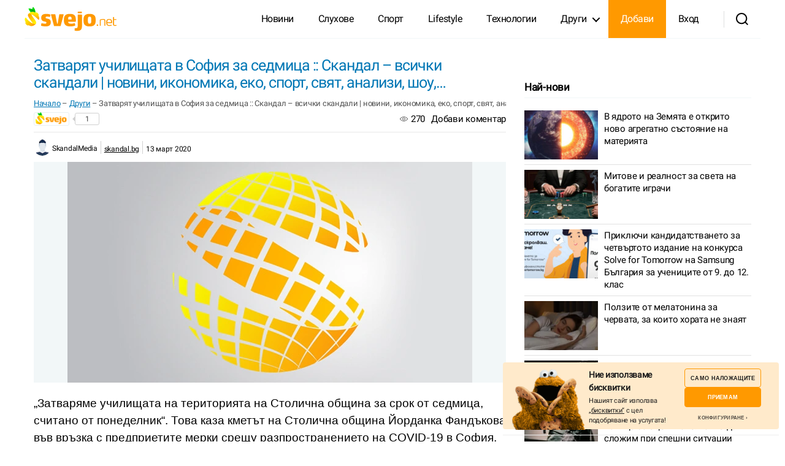

--- FILE ---
content_type: text/html; charset=UTF-8
request_url: https://svejo.net/stories/2508621-zatvaryat-uchilishtata-v-sofiya-za-sedmitsaskandal-vsichki-skandalinovini-ikonomika-eko-sport-svyat-analizi-shou
body_size: 27682
content:
<!DOCTYPE html>
<html class="no-js" lang="bg-BG" prefix="og: https://ogp.me/ns#">

	<head>

		<meta charset="UTF-8">
		<meta name="viewport" content="width=device-width, initial-scale=1.0" >

		<link rel="profile" href="https://gmpg.org/xfn/11">
		

		
<!-- Search Engine Optimization by Rank Math - https://rankmath.com/ -->
<title>Затварят училищата в София за седмица :: Скандал - всички скандали | новини, икономика, еко, спорт, свят, анализи, шоу,... - svejo</title>
<meta name="description" content="&quot;Затваряме училищата на територията на Столична община за срок от седмица, считано от понеделник&quot;. Това каза кметът на Столична община Йорданка Фандъкова във"/>
<meta name="robots" content="follow, index, max-snippet:-1, max-video-preview:-1, max-image-preview:large"/>
<link rel="canonical" href="https://svejo.net/stories/2508621-zatvaryat-uchilishtata-v-sofiya-za-sedmitsaskandal-vsichki-skandalinovini-ikonomika-eko-sport-svyat-analizi-shou" />
<meta property="og:locale" content="bg_BG" />
<meta property="og:type" content="article" />
<meta property="og:title" content="Затварят училищата в София за седмица :: Скандал - всички скандали | новини, икономика, еко, спорт, свят, анализи, шоу,... - svejo" />
<meta property="og:description" content="&quot;Затваряме училищата на територията на Столична община за срок от седмица, считано от понеделник&quot;. Това каза кметът на Столична община Йорданка Фандъкова във" />
<meta property="og:url" content="https://svejo.net/stories/2508621-zatvaryat-uchilishtata-v-sofiya-za-sedmitsaskandal-vsichki-skandalinovini-ikonomika-eko-sport-svyat-analizi-shou" />
<meta property="og:site_name" content="svejo.net | социална медия за новини и развлечение" />
<meta property="article:section" content="Други" />
<meta property="og:updated_time" content="2022-07-20T08:46:28+03:00" />
<meta property="og:image" content="https://svejo.net/wp-content/uploads/2022/08/social-cover.jpg" />
<meta property="og:image:secure_url" content="https://svejo.net/wp-content/uploads/2022/08/social-cover.jpg" />
<meta property="og:image:width" content="1200" />
<meta property="og:image:height" content="630" />
<meta property="og:image:alt" content="Затварят училищата в София за седмица :: Скандал &#8211; всички скандали | новини, икономика, еко, спорт, свят, анализи, шоу,&#8230;" />
<meta property="og:image:type" content="image/jpeg" />
<meta property="article:published_time" content="2020-03-13T12:53:20+02:00" />
<meta property="article:modified_time" content="2022-07-20T08:46:28+03:00" />
<meta name="twitter:card" content="summary_large_image" />
<meta name="twitter:title" content="Затварят училищата в София за седмица :: Скандал - всички скандали | новини, икономика, еко, спорт, свят, анализи, шоу,... - svejo" />
<meta name="twitter:description" content="&quot;Затваряме училищата на територията на Столична община за срок от седмица, считано от понеделник&quot;. Това каза кметът на Столична община Йорданка Фандъкова във" />
<meta name="twitter:image" content="https://svejo.net/wp-content/uploads/2022/08/social-cover.jpg" />
<meta name="twitter:label1" content="Written by" />
<meta name="twitter:data1" content="Skandal" />
<meta name="twitter:label2" content="Time to read" />
<meta name="twitter:data2" content="Less than a minute" />
<script type="application/ld+json" class="rank-math-schema">{"@context":"https://schema.org","@graph":[{"@type":"Organization","@id":"https://svejo.net/#organization","name":"svejo.net","logo":{"@type":"ImageObject","@id":"https://svejo.net/#logo","url":"https://svejo.net/wp-content/uploads/2022/08/logo-112-1.png","contentUrl":"https://svejo.net/wp-content/uploads/2022/08/logo-112-1.png","caption":"svejo.net","inLanguage":"bg-BG","width":"112","height":"112"}},{"@type":"WebSite","@id":"https://svejo.net/#website","url":"https://svejo.net","name":"svejo.net","publisher":{"@id":"https://svejo.net/#organization"},"inLanguage":"bg-BG"},{"@type":"ImageObject","@id":"https://svejo.net/wp-content/uploads/2022/08/social-cover.jpg","url":"https://svejo.net/wp-content/uploads/2022/08/social-cover.jpg","width":"1200","height":"630","inLanguage":"bg-BG"},{"@type":"BreadcrumbList","@id":"https://svejo.net/stories/2508621-zatvaryat-uchilishtata-v-sofiya-za-sedmitsaskandal-vsichki-skandalinovini-ikonomika-eko-sport-svyat-analizi-shou#breadcrumb","itemListElement":[{"@type":"ListItem","position":"1","item":{"@id":"https://svejo.net","name":"\u041d\u0430\u0447\u0430\u043b\u043e"}},{"@type":"ListItem","position":"2","item":{"@id":"https://svejo.net/popular/drugi","name":"\u0414\u0440\u0443\u0433\u0438"}},{"@type":"ListItem","position":"3","item":{"@id":"https://svejo.net/stories/2508621-zatvaryat-uchilishtata-v-sofiya-za-sedmitsaskandal-vsichki-skandalinovini-ikonomika-eko-sport-svyat-analizi-shou","name":"\u0417\u0430\u0442\u0432\u0430\u0440\u044f\u0442 \u0443\u0447\u0438\u043b\u0438\u0449\u0430\u0442\u0430 \u0432 \u0421\u043e\u0444\u0438\u044f \u0437\u0430 \u0441\u0435\u0434\u043c\u0438\u0446\u0430 :: \u0421\u043a\u0430\u043d\u0434\u0430\u043b &#8211; \u0432\u0441\u0438\u0447\u043a\u0438 \u0441\u043a\u0430\u043d\u0434\u0430\u043b\u0438 | \u043d\u043e\u0432\u0438\u043d\u0438, \u0438\u043a\u043e\u043d\u043e\u043c\u0438\u043a\u0430, \u0435\u043a\u043e, \u0441\u043f\u043e\u0440\u0442, \u0441\u0432\u044f\u0442, \u0430\u043d\u0430\u043b\u0438\u0437\u0438, \u0448\u043e\u0443,&#8230;"}}]},{"@type":"WebPage","@id":"https://svejo.net/stories/2508621-zatvaryat-uchilishtata-v-sofiya-za-sedmitsaskandal-vsichki-skandalinovini-ikonomika-eko-sport-svyat-analizi-shou#webpage","url":"https://svejo.net/stories/2508621-zatvaryat-uchilishtata-v-sofiya-za-sedmitsaskandal-vsichki-skandalinovini-ikonomika-eko-sport-svyat-analizi-shou","name":"\u0417\u0430\u0442\u0432\u0430\u0440\u044f\u0442 \u0443\u0447\u0438\u043b\u0438\u0449\u0430\u0442\u0430 \u0432 \u0421\u043e\u0444\u0438\u044f \u0437\u0430 \u0441\u0435\u0434\u043c\u0438\u0446\u0430 :: \u0421\u043a\u0430\u043d\u0434\u0430\u043b - \u0432\u0441\u0438\u0447\u043a\u0438 \u0441\u043a\u0430\u043d\u0434\u0430\u043b\u0438 | \u043d\u043e\u0432\u0438\u043d\u0438, \u0438\u043a\u043e\u043d\u043e\u043c\u0438\u043a\u0430, \u0435\u043a\u043e, \u0441\u043f\u043e\u0440\u0442, \u0441\u0432\u044f\u0442, \u0430\u043d\u0430\u043b\u0438\u0437\u0438, \u0448\u043e\u0443,... - svejo","datePublished":"2020-03-13T12:53:20+02:00","dateModified":"2022-07-20T08:46:28+03:00","isPartOf":{"@id":"https://svejo.net/#website"},"primaryImageOfPage":{"@id":"https://svejo.net/wp-content/uploads/2022/08/social-cover.jpg"},"inLanguage":"bg-BG","breadcrumb":{"@id":"https://svejo.net/stories/2508621-zatvaryat-uchilishtata-v-sofiya-za-sedmitsaskandal-vsichki-skandalinovini-ikonomika-eko-sport-svyat-analizi-shou#breadcrumb"}},{"@type":"Person","@id":"https://svejo.net/profile/skandalmedia","name":"Skandal","url":"https://svejo.net/profile/skandalmedia","image":{"@type":"ImageObject","@id":"https://svejo.net/wp-content/plugins/wp-user-profile-avatar/assets/images/wp-user-thumbnail.png","url":"https://svejo.net/wp-content/plugins/wp-user-profile-avatar/assets/images/wp-user-thumbnail.png","caption":"Skandal","inLanguage":"bg-BG"},"worksFor":{"@id":"https://svejo.net/#organization"}},{"@type":"Article","headline":"\u0417\u0430\u0442\u0432\u0430\u0440\u044f\u0442 \u0443\u0447\u0438\u043b\u0438\u0449\u0430\u0442\u0430 \u0432 \u0421\u043e\u0444\u0438\u044f \u0437\u0430 \u0441\u0435\u0434\u043c\u0438\u0446\u0430 :: \u0421\u043a\u0430\u043d\u0434\u0430\u043b - \u0432\u0441\u0438\u0447\u043a\u0438 \u0441\u043a\u0430\u043d\u0434\u0430\u043b\u0438 | \u043d\u043e\u0432\u0438\u043d\u0438, \u0438\u043a\u043e\u043d\u043e\u043c\u0438\u043a\u0430, \u0435\u043a\u043e, \u0441\u043f\u043e\u0440\u0442, \u0441\u0432\u044f\u0442,","datePublished":"2020-03-13T12:53:20+02:00","dateModified":"2022-07-20T08:46:28+03:00","articleSection":"\u0414\u0440\u0443\u0433\u0438","author":{"@id":"https://svejo.net/profile/skandalmedia","name":"Skandal"},"publisher":{"@id":"https://svejo.net/#organization"},"description":"&quot;\u0417\u0430\u0442\u0432\u0430\u0440\u044f\u043c\u0435 \u0443\u0447\u0438\u043b\u0438\u0449\u0430\u0442\u0430 \u043d\u0430 \u0442\u0435\u0440\u0438\u0442\u043e\u0440\u0438\u044f\u0442\u0430 \u043d\u0430 \u0421\u0442\u043e\u043b\u0438\u0447\u043d\u0430 \u043e\u0431\u0449\u0438\u043d\u0430 \u0437\u0430 \u0441\u0440\u043e\u043a \u043e\u0442 \u0441\u0435\u0434\u043c\u0438\u0446\u0430, \u0441\u0447\u0438\u0442\u0430\u043d\u043e \u043e\u0442 \u043f\u043e\u043d\u0435\u0434\u0435\u043b\u043d\u0438\u043a&quot;. \u0422\u043e\u0432\u0430 \u043a\u0430\u0437\u0430 \u043a\u043c\u0435\u0442\u044a\u0442 \u043d\u0430 \u0421\u0442\u043e\u043b\u0438\u0447\u043d\u0430 \u043e\u0431\u0449\u0438\u043d\u0430 \u0419\u043e\u0440\u0434\u0430\u043d\u043a\u0430 \u0424\u0430\u043d\u0434\u044a\u043a\u043e\u0432\u0430 \u0432\u044a\u0432","name":"\u0417\u0430\u0442\u0432\u0430\u0440\u044f\u0442 \u0443\u0447\u0438\u043b\u0438\u0449\u0430\u0442\u0430 \u0432 \u0421\u043e\u0444\u0438\u044f \u0437\u0430 \u0441\u0435\u0434\u043c\u0438\u0446\u0430 :: \u0421\u043a\u0430\u043d\u0434\u0430\u043b - \u0432\u0441\u0438\u0447\u043a\u0438 \u0441\u043a\u0430\u043d\u0434\u0430\u043b\u0438 | \u043d\u043e\u0432\u0438\u043d\u0438, \u0438\u043a\u043e\u043d\u043e\u043c\u0438\u043a\u0430, \u0435\u043a\u043e, \u0441\u043f\u043e\u0440\u0442, \u0441\u0432\u044f\u0442,","@id":"https://svejo.net/stories/2508621-zatvaryat-uchilishtata-v-sofiya-za-sedmitsaskandal-vsichki-skandalinovini-ikonomika-eko-sport-svyat-analizi-shou#richSnippet","isPartOf":{"@id":"https://svejo.net/stories/2508621-zatvaryat-uchilishtata-v-sofiya-za-sedmitsaskandal-vsichki-skandalinovini-ikonomika-eko-sport-svyat-analizi-shou#webpage"},"image":{"@id":"https://svejo.net/wp-content/uploads/2022/08/social-cover.jpg"},"inLanguage":"bg-BG","mainEntityOfPage":{"@id":"https://svejo.net/stories/2508621-zatvaryat-uchilishtata-v-sofiya-za-sedmitsaskandal-vsichki-skandalinovini-ikonomika-eko-sport-svyat-analizi-shou#webpage"}}]}</script>
<!-- /Rank Math WordPress SEO plugin -->

<link rel="alternate" type="application/rss+xml" title="svejo.net | социална медия за новини и развлечение &raquo; Поток" href="https://svejo.net/feed" />
<link rel="alternate" type="application/rss+xml" title="svejo.net | социална медия за новини и развлечение &raquo; поток за коментари" href="https://svejo.net/comments/feed" />
<link rel="alternate" type="application/rss+xml" title="svejo.net | социална медия за новини и развлечение &raquo; поток за коментари на Затварят училищата в София за седмица :: Скандал &#8211; всички скандали | новини, икономика, еко, спорт, свят, анализи, шоу,&#8230;" href="https://svejo.net/stories/2508621-zatvaryat-uchilishtata-v-sofiya-za-sedmitsaskandal-vsichki-skandalinovini-ikonomika-eko-sport-svyat-analizi-shou/feed" />
<link rel="alternate" title="oEmbed (JSON)" type="application/json+oembed" href="https://svejo.net/wp-json/oembed/1.0/embed?url=https%3A%2F%2Fsvejo.net%2Fstories%2F2508621-zatvaryat-uchilishtata-v-sofiya-za-sedmitsaskandal-vsichki-skandalinovini-ikonomika-eko-sport-svyat-analizi-shou" />
<link rel="alternate" title="oEmbed (XML)" type="text/xml+oembed" href="https://svejo.net/wp-json/oembed/1.0/embed?url=https%3A%2F%2Fsvejo.net%2Fstories%2F2508621-zatvaryat-uchilishtata-v-sofiya-za-sedmitsaskandal-vsichki-skandalinovini-ikonomika-eko-sport-svyat-analizi-shou&#038;format=xml" />
<style id='wp-img-auto-sizes-contain-inline-css'>
img:is([sizes=auto i],[sizes^="auto," i]){contain-intrinsic-size:3000px 1500px}
/*# sourceURL=wp-img-auto-sizes-contain-inline-css */
</style>
<link rel='stylesheet' id='lrm-modal-css' href='https://svejo.net/wp-content/plugins/ajax-login-and-registration-modal-popup-pro/free/assets/lrm-core-compiled.css?ver=55' media='all' />
<link rel='stylesheet' id='lrm-modal-skin-css' href='https://svejo.net/wp-content/plugins/ajax-login-and-registration-modal-popup-pro/free/skins/default/skin.css?ver=55' media='all' />
<style id='lrm-modal-skin-inline-css'>
 .lrm-form a.button,.lrm-form button,.lrm-form button[type=submit],.lrm-form #buddypress input[type=submit],.lrm-form .gform_wrapper input.gform_button[type=submit],.lrm-form input[type=submit]{color: #ffffff;}  .lrm-form a.button,.lrm-form button,.lrm-form button[type=submit],.lrm-form #buddypress input[type=submit],.lrm-form .gform_wrapper input.gform_button[type=submit],.lrm-form input[type=submit]{background-color: #2f889a;}  .lrm-user-modal-container .lrm-switcher a{background-color: #d2d8d8;}  .lrm-user-modal-container .lrm-switcher a{color: #809191;}
/*# sourceURL=lrm-modal-skin-inline-css */
</style>
<style id='wp-emoji-styles-inline-css'>

	img.wp-smiley, img.emoji {
		display: inline !important;
		border: none !important;
		box-shadow: none !important;
		height: 1em !important;
		width: 1em !important;
		margin: 0 0.07em !important;
		vertical-align: -0.1em !important;
		background: none !important;
		padding: 0 !important;
	}
/*# sourceURL=wp-emoji-styles-inline-css */
</style>
<link rel='stylesheet' id='ilmenite-cookie-consent-css' href='https://svejo.net/wp-content/plugins/ilmenite-cookie-consent/assets/styles/dist/cookie-banner.css?ver=3.2.0' media='all' />
<link rel='stylesheet' id='wp-user-profile-avatar-frontend-css' href='https://svejo.net/wp-content/plugins/wp-user-profile-avatar/assets/css/frontend.min.css?ver=6.9' media='all' />
<link rel='stylesheet' id='wpdiscuz-frontend-css-css' href='https://svejo.net/wp-content/plugins/wpdiscuz/themes/default/style.css?ver=7.6.15' media='all' />
<style id='wpdiscuz-frontend-css-inline-css'>
 #wpdcom .wpd-blog-administrator .wpd-comment-label{color:#ffffff;background-color:#ff7708;border:none}#wpdcom .wpd-blog-administrator .wpd-comment-author, #wpdcom .wpd-blog-administrator .wpd-comment-author a{color:#ff7708}#wpdcom.wpd-layout-1 .wpd-comment .wpd-blog-administrator .wpd-avatar img{border-color:#ff7708}#wpdcom.wpd-layout-2 .wpd-comment.wpd-reply .wpd-comment-wrap.wpd-blog-administrator{border-left:3px solid #ff7708}#wpdcom.wpd-layout-2 .wpd-comment .wpd-blog-administrator .wpd-avatar img{border-bottom-color:#ff7708}#wpdcom.wpd-layout-3 .wpd-blog-administrator .wpd-comment-subheader{border-top:1px dashed #ff7708}#wpdcom.wpd-layout-3 .wpd-reply .wpd-blog-administrator .wpd-comment-right{border-left:1px solid #ff7708}#wpdcom .wpd-blog-editor .wpd-comment-label{color:#ffffff;background-color:#ff7708;border:none}#wpdcom .wpd-blog-editor .wpd-comment-author, #wpdcom .wpd-blog-editor .wpd-comment-author a{color:#ff7708}#wpdcom.wpd-layout-1 .wpd-comment .wpd-blog-editor .wpd-avatar img{border-color:#ff7708}#wpdcom.wpd-layout-2 .wpd-comment.wpd-reply .wpd-comment-wrap.wpd-blog-editor{border-left:3px solid #ff7708}#wpdcom.wpd-layout-2 .wpd-comment .wpd-blog-editor .wpd-avatar img{border-bottom-color:#ff7708}#wpdcom.wpd-layout-3 .wpd-blog-editor .wpd-comment-subheader{border-top:1px dashed #ff7708}#wpdcom.wpd-layout-3 .wpd-reply .wpd-blog-editor .wpd-comment-right{border-left:1px solid #ff7708}#wpdcom .wpd-blog-author .wpd-comment-label{color:#ffffff;background-color:#ff7708;border:none}#wpdcom .wpd-blog-author .wpd-comment-author, #wpdcom .wpd-blog-author .wpd-comment-author a{color:#ff7708}#wpdcom.wpd-layout-1 .wpd-comment .wpd-blog-author .wpd-avatar img{border-color:#ff7708}#wpdcom.wpd-layout-2 .wpd-comment .wpd-blog-author .wpd-avatar img{border-bottom-color:#ff7708}#wpdcom.wpd-layout-3 .wpd-blog-author .wpd-comment-subheader{border-top:1px dashed #ff7708}#wpdcom.wpd-layout-3 .wpd-reply .wpd-blog-author .wpd-comment-right{border-left:1px solid #ff7708}#wpdcom .wpd-blog-contributor .wpd-comment-label{color:#ffffff;background-color:#ff7708;border:none}#wpdcom .wpd-blog-contributor .wpd-comment-author, #wpdcom .wpd-blog-contributor .wpd-comment-author a{color:#ff7708}#wpdcom.wpd-layout-1 .wpd-comment .wpd-blog-contributor .wpd-avatar img{border-color:#ff7708}#wpdcom.wpd-layout-2 .wpd-comment .wpd-blog-contributor .wpd-avatar img{border-bottom-color:#ff7708}#wpdcom.wpd-layout-3 .wpd-blog-contributor .wpd-comment-subheader{border-top:1px dashed #ff7708}#wpdcom.wpd-layout-3 .wpd-reply .wpd-blog-contributor .wpd-comment-right{border-left:1px solid #ff7708}#wpdcom .wpd-blog-subscriber .wpd-comment-label{color:#ffffff;background-color:#ff7708;border:none}#wpdcom .wpd-blog-subscriber .wpd-comment-author, #wpdcom .wpd-blog-subscriber .wpd-comment-author a{color:#ff7708}#wpdcom.wpd-layout-2 .wpd-comment .wpd-blog-subscriber .wpd-avatar img{border-bottom-color:#ff7708}#wpdcom.wpd-layout-3 .wpd-blog-subscriber .wpd-comment-subheader{border-top:1px dashed #ff7708}#wpdcom .wpd-blog-pending .wpd-comment-label{color:#ffffff;background-color:#ff7708;border:none}#wpdcom .wpd-blog-pending .wpd-comment-author, #wpdcom .wpd-blog-pending .wpd-comment-author a{color:#ff7708}#wpdcom.wpd-layout-1 .wpd-comment .wpd-blog-pending .wpd-avatar img{border-color:#ff7708}#wpdcom.wpd-layout-2 .wpd-comment .wpd-blog-pending .wpd-avatar img{border-bottom-color:#ff7708}#wpdcom.wpd-layout-3 .wpd-blog-pending .wpd-comment-subheader{border-top:1px dashed #ff7708}#wpdcom.wpd-layout-3 .wpd-reply .wpd-blog-pending .wpd-comment-right{border-left:1px solid #ff7708}#wpdcom .wpd-blog-post_author .wpd-comment-label{color:#ffffff;background-color:#ff7708;border:none}#wpdcom .wpd-blog-post_author .wpd-comment-author, #wpdcom .wpd-blog-post_author .wpd-comment-author a{color:#ff7708}#wpdcom .wpd-blog-post_author .wpd-avatar img{border-color:#ff7708}#wpdcom.wpd-layout-1 .wpd-comment .wpd-blog-post_author .wpd-avatar img{border-color:#ff7708}#wpdcom.wpd-layout-2 .wpd-comment.wpd-reply .wpd-comment-wrap.wpd-blog-post_author{border-left:3px solid #ff7708}#wpdcom.wpd-layout-2 .wpd-comment .wpd-blog-post_author .wpd-avatar img{border-bottom-color:#ff7708}#wpdcom.wpd-layout-3 .wpd-blog-post_author .wpd-comment-subheader{border-top:1px dashed #ff7708}#wpdcom.wpd-layout-3 .wpd-reply .wpd-blog-post_author .wpd-comment-right{border-left:1px solid #ff7708}#wpdcom .wpd-blog-guest .wpd-comment-label{color:#ffffff;background-color:#ff7708;border:none}#wpdcom .wpd-blog-guest .wpd-comment-author, #wpdcom .wpd-blog-guest .wpd-comment-author a{color:#ff7708}#wpdcom.wpd-layout-3 .wpd-blog-guest .wpd-comment-subheader{border-top:1px dashed #ff7708}#comments, #respond, .comments-area, #wpdcom{}#wpdcom .ql-editor > *{color:#777777}#wpdcom .ql-editor::before{}#wpdcom .ql-toolbar{border:1px solid #DDDDDD;border-top:none}#wpdcom .ql-container{border:1px solid #DDDDDD;border-bottom:none}#wpdcom .wpd-form-row .wpdiscuz-item input[type="text"], #wpdcom .wpd-form-row .wpdiscuz-item input[type="email"], #wpdcom .wpd-form-row .wpdiscuz-item input[type="url"], #wpdcom .wpd-form-row .wpdiscuz-item input[type="color"], #wpdcom .wpd-form-row .wpdiscuz-item input[type="date"], #wpdcom .wpd-form-row .wpdiscuz-item input[type="datetime"], #wpdcom .wpd-form-row .wpdiscuz-item input[type="datetime-local"], #wpdcom .wpd-form-row .wpdiscuz-item input[type="month"], #wpdcom .wpd-form-row .wpdiscuz-item input[type="number"], #wpdcom .wpd-form-row .wpdiscuz-item input[type="time"], #wpdcom textarea, #wpdcom select{border:1px solid #DDDDDD;color:#777777}#wpdcom .wpd-form-row .wpdiscuz-item textarea{border:1px solid #DDDDDD}#wpdcom input::placeholder, #wpdcom textarea::placeholder, #wpdcom input::-moz-placeholder, #wpdcom textarea::-webkit-input-placeholder{}#wpdcom .wpd-comment-text{color:#777777}#wpdcom .wpd-thread-head .wpd-thread-info{border-bottom:2px solid #ff7708}#wpdcom .wpd-thread-head .wpd-thread-info.wpd-reviews-tab svg{fill:#ff7708}#wpdcom .wpd-thread-head .wpdiscuz-user-settings{border-bottom:2px solid #ff7708}#wpdcom .wpd-thread-head .wpdiscuz-user-settings:hover{color:#ff7708}#wpdcom .wpd-comment .wpd-follow-link:hover{color:#ff7708}#wpdcom .wpd-comment-status .wpd-sticky{color:#ff7708}#wpdcom .wpd-thread-filter .wpdf-active{color:#ff7708;border-bottom-color:#ff7708}#wpdcom .wpd-comment-info-bar{border:1px dashed #ff933a;background:#fff2e7}#wpdcom .wpd-comment-info-bar .wpd-current-view i{color:#ff7708}#wpdcom .wpd-filter-view-all:hover{background:#ff7708}#wpdcom .wpdiscuz-item .wpdiscuz-rating > label{color:#DDDDDD}#wpdcom .wpdiscuz-item .wpdiscuz-rating:not(:checked) > label:hover, .wpdiscuz-rating:not(:checked) > label:hover ~ label{}#wpdcom .wpdiscuz-item .wpdiscuz-rating > input ~ label:hover, #wpdcom .wpdiscuz-item .wpdiscuz-rating > input:not(:checked) ~ label:hover ~ label, #wpdcom .wpdiscuz-item .wpdiscuz-rating > input:not(:checked) ~ label:hover ~ label{color:#FFED85}#wpdcom .wpdiscuz-item .wpdiscuz-rating > input:checked ~ label:hover, #wpdcom .wpdiscuz-item .wpdiscuz-rating > input:checked ~ label:hover, #wpdcom .wpdiscuz-item .wpdiscuz-rating > label:hover ~ input:checked ~ label, #wpdcom .wpdiscuz-item .wpdiscuz-rating > input:checked + label:hover ~ label, #wpdcom .wpdiscuz-item .wpdiscuz-rating > input:checked ~ label:hover ~ label, .wpd-custom-field .wcf-active-star, #wpdcom .wpdiscuz-item .wpdiscuz-rating > input:checked ~ label{color:#FFD700}#wpd-post-rating .wpd-rating-wrap .wpd-rating-stars svg .wpd-star{fill:#DDDDDD}#wpd-post-rating .wpd-rating-wrap .wpd-rating-stars svg .wpd-active{fill:#FFD700}#wpd-post-rating .wpd-rating-wrap .wpd-rate-starts svg .wpd-star{fill:#DDDDDD}#wpd-post-rating .wpd-rating-wrap .wpd-rate-starts:hover svg .wpd-star{fill:#FFED85}#wpd-post-rating.wpd-not-rated .wpd-rating-wrap .wpd-rate-starts svg:hover ~ svg .wpd-star{fill:#DDDDDD}.wpdiscuz-post-rating-wrap .wpd-rating .wpd-rating-wrap .wpd-rating-stars svg .wpd-star{fill:#DDDDDD}.wpdiscuz-post-rating-wrap .wpd-rating .wpd-rating-wrap .wpd-rating-stars svg .wpd-active{fill:#FFD700}#wpdcom .wpd-comment .wpd-follow-active{color:#ff7a00}#wpdcom .page-numbers{color:#555;border:#555 1px solid}#wpdcom span.current{background:#555}#wpdcom.wpd-layout-1 .wpd-new-loaded-comment > .wpd-comment-wrap > .wpd-comment-right{background:#FFFAD6}#wpdcom.wpd-layout-2 .wpd-new-loaded-comment.wpd-comment > .wpd-comment-wrap > .wpd-comment-right{background:#FFFAD6}#wpdcom.wpd-layout-2 .wpd-new-loaded-comment.wpd-comment.wpd-reply > .wpd-comment-wrap > .wpd-comment-right{background:transparent}#wpdcom.wpd-layout-2 .wpd-new-loaded-comment.wpd-comment.wpd-reply > .wpd-comment-wrap{background:#FFFAD6}#wpdcom.wpd-layout-3 .wpd-new-loaded-comment.wpd-comment > .wpd-comment-wrap > .wpd-comment-right{background:#FFFAD6}#wpdcom .wpd-follow:hover i, #wpdcom .wpd-unfollow:hover i, #wpdcom .wpd-comment .wpd-follow-active:hover i{color:#ff7708}#wpdcom .wpdiscuz-readmore{cursor:pointer;color:#ff7708}.wpd-custom-field .wcf-pasiv-star, #wpcomm .wpdiscuz-item .wpdiscuz-rating > label{color:#DDDDDD}.wpd-wrapper .wpd-list-item.wpd-active{border-top:3px solid #ff7708}#wpdcom.wpd-layout-2 .wpd-comment.wpd-reply.wpd-unapproved-comment .wpd-comment-wrap{border-left:3px solid #FFFAD6}#wpdcom.wpd-layout-3 .wpd-comment.wpd-reply.wpd-unapproved-comment .wpd-comment-right{border-left:1px solid #FFFAD6}#wpdcom .wpd-prim-button{background-color:#ff7708;color:#FFFFFF}#wpdcom .wpd_label__check i.wpdicon-on{color:#ff7708;border:1px solid #ffbb84}#wpd-bubble-wrapper #wpd-bubble-all-comments-count{color:#ff7708}#wpd-bubble-wrapper > div{background-color:#ff7708}#wpd-bubble-wrapper > #wpd-bubble #wpd-bubble-add-message{background-color:#ff7708}#wpd-bubble-wrapper > #wpd-bubble #wpd-bubble-add-message::before{border-left-color:#ff7708;border-right-color:#ff7708}#wpd-bubble-wrapper.wpd-right-corner > #wpd-bubble #wpd-bubble-add-message::before{border-left-color:#ff7708;border-right-color:#ff7708}.wpd-inline-icon-wrapper path.wpd-inline-icon-first{fill:#ff7708}.wpd-inline-icon-count{background-color:#ff7708}.wpd-inline-icon-count::before{border-right-color:#ff7708}.wpd-inline-form-wrapper::before{border-bottom-color:#ff7708}.wpd-inline-form-question{background-color:#ff7708}.wpd-inline-form{background-color:#ff7708}.wpd-last-inline-comments-wrapper{border-color:#ff7708}.wpd-last-inline-comments-wrapper::before{border-bottom-color:#ff7708}.wpd-last-inline-comments-wrapper .wpd-view-all-inline-comments{background:#ff7708}.wpd-last-inline-comments-wrapper .wpd-view-all-inline-comments:hover,.wpd-last-inline-comments-wrapper .wpd-view-all-inline-comments:active,.wpd-last-inline-comments-wrapper .wpd-view-all-inline-comments:focus{background-color:#ff7708}#wpdcom .ql-snow .ql-tooltip[data-mode="link"]::before{content:"Enter link:"}#wpdcom .ql-snow .ql-tooltip.ql-editing a.ql-action::after{content:"Save"}#wpdcom .wpd-second-button, #wpdcom .wpd-prim-button{padding:5px 35px}#wpdcom .wpd_label, #wpdcom .wpd_label{margin:1px 10px 5px 0px}#comments{background:#fff}#wpdcom .wpd-thread-head .wpd-thread-info{border-bottom:2px solid #ff7708}#wpdcom .wc_email-wrapper{display:none!important}#wpdcom .wpd-form-row .wpd-form-col-left{width:100%}#wpdcom .wpd-second-button, #wpdcom .wpd-prim-button{padding:4px 15px}#wpdcom .wpd-form-col-left div:last-of-type, #wpdcom .wpd-form-col-right div:last-of-type{justify-content:end}#wpdiscuz-comment-message{top:80px;right:40%}
/*# sourceURL=wpdiscuz-frontend-css-inline-css */
</style>
<link rel='stylesheet' id='wpdiscuz-fa-css' href='https://svejo.net/wp-content/plugins/wpdiscuz/assets/third-party/font-awesome-5.13.0/css/fa.min.css?ver=7.6.15' media='all' />
<link rel='stylesheet' id='wpdiscuz-combo-css-css' href='https://svejo.net/wp-content/plugins/wpdiscuz/assets/css/wpdiscuz-combo.min.css?ver=6.9' media='all' />
<link rel='stylesheet' id='twentytwenty-style-css' href='https://svejo.net/wp-content/themes/svejo/style.css?ver=1.0' media='all' />
<style id='twentytwenty-style-inline-css'>
body,input,textarea,button,.button,.faux-button,.wp-block-button__link,.wp-block-file__button,.has-drop-cap:not(:focus)::first-letter,.entry-content .wp-block-archives,.entry-content .wp-block-categories,.entry-content .wp-block-cover-image,.entry-content .wp-block-latest-comments,.entry-content .wp-block-latest-posts,.entry-content .wp-block-pullquote,.entry-content .wp-block-quote.is-large,.entry-content .wp-block-quote.is-style-large,.entry-content .wp-block-archives *,.entry-content .wp-block-categories *,.entry-content .wp-block-latest-posts *,.entry-content .wp-block-latest-comments *,.entry-content p,.entry-content ol,.entry-content ul,.entry-content dl,.entry-content dt,.entry-content cite,.entry-content figcaption,.entry-content .wp-caption-text,.comment-content p,.comment-content ol,.comment-content ul,.comment-content dl,.comment-content dt,.comment-content cite,.comment-content figcaption,.comment-content .wp-caption-text,.widget_text p,.widget_text ol,.widget_text ul,.widget_text dl,.widget_text dt,.widget-content .rssSummary,.widget-content cite,.widget-content figcaption,.widget-content .wp-caption-text { font-family: 'Helvetica Neue',Helvetica,'Segoe UI',Arial,sans-serif; }
/*# sourceURL=twentytwenty-style-inline-css */
</style>
<link rel='stylesheet' id='jquery-lazyloadxt-spinner-css-css' href='//svejo.net/wp-content/plugins/a3-lazy-load/assets/css/jquery.lazyloadxt.spinner.css?ver=6.9' media='all' />
<link rel='stylesheet' id='a3a3_lazy_load-css' href='//svejo.net/wp-content/uploads/sass/a3_lazy_load.min.css?ver=1663592564' media='all' />
<script src="https://svejo.net/wp-includes/js/jquery/jquery.min.js?ver=3.7.1" id="jquery-core-js"></script>
<script src="https://svejo.net/wp-includes/js/jquery/jquery-migrate.min.js?ver=3.4.1" id="jquery-migrate-js"></script>
<script src="https://svejo.net/wp-content/plugins/miniorange-login-openid/includes/js/mo_openid_jquery.cookie.min.js?ver=6.9" id="js-cookie-script-js"></script>
<script src="https://svejo.net/wp-content/plugins/miniorange-login-openid/includes/js/mo-openid-social_login.js?ver=6.9" id="mo-social-login-script-js"></script>
<script id="ilcc-vendor-js-before">
window.YETT_BLACKLIST = [/facebook.com/,/connect.facebook.net/,/doubleclick.net/,/hs-scripts.com/,/linkedin.com/,/licdn.com/,/bing.com/,/googleadservices.com/,/google-analytics.com/,/googletagmanager.com/,/hotjar.com/];

//# sourceURL=ilcc-vendor-js-before
</script>
<script src="https://svejo.net/wp-content/plugins/ilmenite-cookie-consent/assets/scripts/dist/cookie-banner-vendor.js?ver=3.2.0" id="ilcc-vendor-js"></script>
<script src="https://svejo.net/wp-content/themes/svejo/assets/js/index.js?ver=1.0" id="twentytwenty-js-js" async></script>
<link rel="https://api.w.org/" href="https://svejo.net/wp-json/" /><link rel="alternate" title="JSON" type="application/json" href="https://svejo.net/wp-json/wp/v2/posts/2508621" />
<link rel='shortlink' href='https://svejo.net/?p=2508621' />
	<script>document.documentElement.className = document.documentElement.className.replace( 'no-js', 'js' );</script>
	<style id="custom-background-css">
body.custom-background { background-color: #ffffff; }
</style>
	<link rel="icon" href="https://svejo.net/wp-content/uploads/2022/08/cropped-fav-32x32.png" sizes="32x32" />
<link rel="icon" href="https://svejo.net/wp-content/uploads/2022/08/cropped-fav-192x192.png" sizes="192x192" />
<link rel="apple-touch-icon" href="https://svejo.net/wp-content/uploads/2022/08/cropped-fav-180x180.png" />
<meta name="msapplication-TileImage" content="https://svejo.net/wp-content/uploads/2022/08/cropped-fav-270x270.png" />

		
		<!-- <script type="text/javascript">
     
        var onloadCallback = function () {
            grecaptcha.render('html_element', {
                'sitekey': '6LdaJZ8hAAAAAB-iSdYE_MfXAcrEZT1kQBBo1r7P'
                
            });
        };
    	</script> -->
		
		

	<style id='global-styles-inline-css'>
:root{--wp--preset--aspect-ratio--square: 1;--wp--preset--aspect-ratio--4-3: 4/3;--wp--preset--aspect-ratio--3-4: 3/4;--wp--preset--aspect-ratio--3-2: 3/2;--wp--preset--aspect-ratio--2-3: 2/3;--wp--preset--aspect-ratio--16-9: 16/9;--wp--preset--aspect-ratio--9-16: 9/16;--wp--preset--color--black: #000000;--wp--preset--color--cyan-bluish-gray: #abb8c3;--wp--preset--color--white: #ffffff;--wp--preset--color--pale-pink: #f78da7;--wp--preset--color--vivid-red: #cf2e2e;--wp--preset--color--luminous-vivid-orange: #ff6900;--wp--preset--color--luminous-vivid-amber: #fcb900;--wp--preset--color--light-green-cyan: #7bdcb5;--wp--preset--color--vivid-green-cyan: #00d084;--wp--preset--color--pale-cyan-blue: #8ed1fc;--wp--preset--color--vivid-cyan-blue: #0693e3;--wp--preset--color--vivid-purple: #9b51e0;--wp--preset--color--accent: #e22658;--wp--preset--color--primary: #000000;--wp--preset--color--secondary: #6d6d6d;--wp--preset--color--subtle-background: #dbdbdb;--wp--preset--color--background: #ffffff;--wp--preset--gradient--vivid-cyan-blue-to-vivid-purple: linear-gradient(135deg,rgb(6,147,227) 0%,rgb(155,81,224) 100%);--wp--preset--gradient--light-green-cyan-to-vivid-green-cyan: linear-gradient(135deg,rgb(122,220,180) 0%,rgb(0,208,130) 100%);--wp--preset--gradient--luminous-vivid-amber-to-luminous-vivid-orange: linear-gradient(135deg,rgb(252,185,0) 0%,rgb(255,105,0) 100%);--wp--preset--gradient--luminous-vivid-orange-to-vivid-red: linear-gradient(135deg,rgb(255,105,0) 0%,rgb(207,46,46) 100%);--wp--preset--gradient--very-light-gray-to-cyan-bluish-gray: linear-gradient(135deg,rgb(238,238,238) 0%,rgb(169,184,195) 100%);--wp--preset--gradient--cool-to-warm-spectrum: linear-gradient(135deg,rgb(74,234,220) 0%,rgb(151,120,209) 20%,rgb(207,42,186) 40%,rgb(238,44,130) 60%,rgb(251,105,98) 80%,rgb(254,248,76) 100%);--wp--preset--gradient--blush-light-purple: linear-gradient(135deg,rgb(255,206,236) 0%,rgb(152,150,240) 100%);--wp--preset--gradient--blush-bordeaux: linear-gradient(135deg,rgb(254,205,165) 0%,rgb(254,45,45) 50%,rgb(107,0,62) 100%);--wp--preset--gradient--luminous-dusk: linear-gradient(135deg,rgb(255,203,112) 0%,rgb(199,81,192) 50%,rgb(65,88,208) 100%);--wp--preset--gradient--pale-ocean: linear-gradient(135deg,rgb(255,245,203) 0%,rgb(182,227,212) 50%,rgb(51,167,181) 100%);--wp--preset--gradient--electric-grass: linear-gradient(135deg,rgb(202,248,128) 0%,rgb(113,206,126) 100%);--wp--preset--gradient--midnight: linear-gradient(135deg,rgb(2,3,129) 0%,rgb(40,116,252) 100%);--wp--preset--font-size--small: 18px;--wp--preset--font-size--medium: 20px;--wp--preset--font-size--large: 26.25px;--wp--preset--font-size--x-large: 42px;--wp--preset--font-size--normal: 21px;--wp--preset--font-size--larger: 32px;--wp--preset--spacing--20: 0.44rem;--wp--preset--spacing--30: 0.67rem;--wp--preset--spacing--40: 1rem;--wp--preset--spacing--50: 1.5rem;--wp--preset--spacing--60: 2.25rem;--wp--preset--spacing--70: 3.38rem;--wp--preset--spacing--80: 5.06rem;--wp--preset--shadow--natural: 6px 6px 9px rgba(0, 0, 0, 0.2);--wp--preset--shadow--deep: 12px 12px 50px rgba(0, 0, 0, 0.4);--wp--preset--shadow--sharp: 6px 6px 0px rgba(0, 0, 0, 0.2);--wp--preset--shadow--outlined: 6px 6px 0px -3px rgb(255, 255, 255), 6px 6px rgb(0, 0, 0);--wp--preset--shadow--crisp: 6px 6px 0px rgb(0, 0, 0);}:where(.is-layout-flex){gap: 0.5em;}:where(.is-layout-grid){gap: 0.5em;}body .is-layout-flex{display: flex;}.is-layout-flex{flex-wrap: wrap;align-items: center;}.is-layout-flex > :is(*, div){margin: 0;}body .is-layout-grid{display: grid;}.is-layout-grid > :is(*, div){margin: 0;}:where(.wp-block-columns.is-layout-flex){gap: 2em;}:where(.wp-block-columns.is-layout-grid){gap: 2em;}:where(.wp-block-post-template.is-layout-flex){gap: 1.25em;}:where(.wp-block-post-template.is-layout-grid){gap: 1.25em;}.has-black-color{color: var(--wp--preset--color--black) !important;}.has-cyan-bluish-gray-color{color: var(--wp--preset--color--cyan-bluish-gray) !important;}.has-white-color{color: var(--wp--preset--color--white) !important;}.has-pale-pink-color{color: var(--wp--preset--color--pale-pink) !important;}.has-vivid-red-color{color: var(--wp--preset--color--vivid-red) !important;}.has-luminous-vivid-orange-color{color: var(--wp--preset--color--luminous-vivid-orange) !important;}.has-luminous-vivid-amber-color{color: var(--wp--preset--color--luminous-vivid-amber) !important;}.has-light-green-cyan-color{color: var(--wp--preset--color--light-green-cyan) !important;}.has-vivid-green-cyan-color{color: var(--wp--preset--color--vivid-green-cyan) !important;}.has-pale-cyan-blue-color{color: var(--wp--preset--color--pale-cyan-blue) !important;}.has-vivid-cyan-blue-color{color: var(--wp--preset--color--vivid-cyan-blue) !important;}.has-vivid-purple-color{color: var(--wp--preset--color--vivid-purple) !important;}.has-black-background-color{background-color: var(--wp--preset--color--black) !important;}.has-cyan-bluish-gray-background-color{background-color: var(--wp--preset--color--cyan-bluish-gray) !important;}.has-white-background-color{background-color: var(--wp--preset--color--white) !important;}.has-pale-pink-background-color{background-color: var(--wp--preset--color--pale-pink) !important;}.has-vivid-red-background-color{background-color: var(--wp--preset--color--vivid-red) !important;}.has-luminous-vivid-orange-background-color{background-color: var(--wp--preset--color--luminous-vivid-orange) !important;}.has-luminous-vivid-amber-background-color{background-color: var(--wp--preset--color--luminous-vivid-amber) !important;}.has-light-green-cyan-background-color{background-color: var(--wp--preset--color--light-green-cyan) !important;}.has-vivid-green-cyan-background-color{background-color: var(--wp--preset--color--vivid-green-cyan) !important;}.has-pale-cyan-blue-background-color{background-color: var(--wp--preset--color--pale-cyan-blue) !important;}.has-vivid-cyan-blue-background-color{background-color: var(--wp--preset--color--vivid-cyan-blue) !important;}.has-vivid-purple-background-color{background-color: var(--wp--preset--color--vivid-purple) !important;}.has-black-border-color{border-color: var(--wp--preset--color--black) !important;}.has-cyan-bluish-gray-border-color{border-color: var(--wp--preset--color--cyan-bluish-gray) !important;}.has-white-border-color{border-color: var(--wp--preset--color--white) !important;}.has-pale-pink-border-color{border-color: var(--wp--preset--color--pale-pink) !important;}.has-vivid-red-border-color{border-color: var(--wp--preset--color--vivid-red) !important;}.has-luminous-vivid-orange-border-color{border-color: var(--wp--preset--color--luminous-vivid-orange) !important;}.has-luminous-vivid-amber-border-color{border-color: var(--wp--preset--color--luminous-vivid-amber) !important;}.has-light-green-cyan-border-color{border-color: var(--wp--preset--color--light-green-cyan) !important;}.has-vivid-green-cyan-border-color{border-color: var(--wp--preset--color--vivid-green-cyan) !important;}.has-pale-cyan-blue-border-color{border-color: var(--wp--preset--color--pale-cyan-blue) !important;}.has-vivid-cyan-blue-border-color{border-color: var(--wp--preset--color--vivid-cyan-blue) !important;}.has-vivid-purple-border-color{border-color: var(--wp--preset--color--vivid-purple) !important;}.has-vivid-cyan-blue-to-vivid-purple-gradient-background{background: var(--wp--preset--gradient--vivid-cyan-blue-to-vivid-purple) !important;}.has-light-green-cyan-to-vivid-green-cyan-gradient-background{background: var(--wp--preset--gradient--light-green-cyan-to-vivid-green-cyan) !important;}.has-luminous-vivid-amber-to-luminous-vivid-orange-gradient-background{background: var(--wp--preset--gradient--luminous-vivid-amber-to-luminous-vivid-orange) !important;}.has-luminous-vivid-orange-to-vivid-red-gradient-background{background: var(--wp--preset--gradient--luminous-vivid-orange-to-vivid-red) !important;}.has-very-light-gray-to-cyan-bluish-gray-gradient-background{background: var(--wp--preset--gradient--very-light-gray-to-cyan-bluish-gray) !important;}.has-cool-to-warm-spectrum-gradient-background{background: var(--wp--preset--gradient--cool-to-warm-spectrum) !important;}.has-blush-light-purple-gradient-background{background: var(--wp--preset--gradient--blush-light-purple) !important;}.has-blush-bordeaux-gradient-background{background: var(--wp--preset--gradient--blush-bordeaux) !important;}.has-luminous-dusk-gradient-background{background: var(--wp--preset--gradient--luminous-dusk) !important;}.has-pale-ocean-gradient-background{background: var(--wp--preset--gradient--pale-ocean) !important;}.has-electric-grass-gradient-background{background: var(--wp--preset--gradient--electric-grass) !important;}.has-midnight-gradient-background{background: var(--wp--preset--gradient--midnight) !important;}.has-small-font-size{font-size: var(--wp--preset--font-size--small) !important;}.has-medium-font-size{font-size: var(--wp--preset--font-size--medium) !important;}.has-large-font-size{font-size: var(--wp--preset--font-size--large) !important;}.has-x-large-font-size{font-size: var(--wp--preset--font-size--x-large) !important;}
/*# sourceURL=global-styles-inline-css */
</style>
</head>

	<body data-rsssl=1 class="wp-singular post-template-default single single-post postid-2508621 single-format-standard custom-background wp-embed-responsive wp-theme-svejo singular enable-search-modal missing-post-thumbnail has-single-pagination showing-comments show-avatars footer-top-hidden reduced-spacing">
					<div id="fb-root"></div>
			<script async defer crossorigin="anonymous" src="https://connect.facebook.net/bg_BG/sdk.js#xfbml=1&version=v14.0&appId=1086767445552317&autoLogAppEvents=1" nonce="8AkgD033"></script>
		
		
		<header id="site-header" class="header-footer-group">

			<div class="header-inner section-inner">

				<div class="header-titles-wrapper">
					<div>
						
							<button class="toggle search-toggle mobile-search-toggle" data-toggle-target=".search-modal" data-toggle-body-class="showing-search-modal" data-set-focus=".search-modal .search-field" aria-expanded="false">
								<span class="toggle-inner">
									<span class="toggle-icon">
										<svg class="svg-icon" aria-hidden="true" role="img" focusable="false" xmlns="http://www.w3.org/2000/svg" width="23" height="23" viewBox="0 0 23 23"><path d="M38.710696,48.0601792 L43,52.3494831 L41.3494831,54 L37.0601792,49.710696 C35.2632422,51.1481185 32.9839107,52.0076499 30.5038249,52.0076499 C24.7027226,52.0076499 20,47.3049272 20,41.5038249 C20,35.7027226 24.7027226,31 30.5038249,31 C36.3049272,31 41.0076499,35.7027226 41.0076499,41.5038249 C41.0076499,43.9839107 40.1481185,46.2632422 38.710696,48.0601792 Z M36.3875844,47.1716785 C37.8030221,45.7026647 38.6734666,43.7048964 38.6734666,41.5038249 C38.6734666,36.9918565 35.0157934,33.3341833 30.5038249,33.3341833 C25.9918565,33.3341833 22.3341833,36.9918565 22.3341833,41.5038249 C22.3341833,46.0157934 25.9918565,49.6734666 30.5038249,49.6734666 C32.7048964,49.6734666 34.7026647,48.8030221 36.1716785,47.3875844 C36.2023931,47.347638 36.2360451,47.3092237 36.2726343,47.2726343 C36.3092237,47.2360451 36.347638,47.2023931 36.3875844,47.1716785 Z" transform="translate(-20 -31)" /></svg>									</span>
								</span>
							</button><!-- .search-toggle -->

						
						<div class="header-titles">
							<a href="/">
								<img alt="svejo-logo" width="150" height="40" src="/logo.svg"/>
							</a>
						</div>
					</div>
					<div class="menu-right" style="flex: 1;display: flex;justify-content:end">
						
						<a style="text-decoration:none;" class="loggg_mobile" href="/dobavyane-na-vrazka">
							ДОБАВИ
						</a>
													<li class="login-main menu-item-has-children blackSimpleMenu">
								<div style="height: 24px;" class="lrm-login lrm-hide-if-logged-in  custom_toogle_menu">
									<svg width="24" height="24" viewBox="0 -32 512.02 512" xmlns="http://www.w3.org/2000/svg"><path d="m192 213.34c-58.816 0-106.67-47.848-106.67-106.66 0-58.816 47.852-106.67 106.67-106.67s106.67 47.852 106.67 106.67c0 58.816-47.852 106.66-106.67 106.66zm0-181.33c-41.172 0-74.668 33.492-74.668 74.668 0 41.172 33.496 74.664 74.668 74.664s74.668-33.492 74.668-74.664c0-41.176-33.496-74.668-74.668-74.668z"/><path d="m368 448.01h-352c-8.832 0-16-7.168-16-16v-74.668c0-55.871 45.461-101.33 101.33-101.33h181.34c55.871 0 101.33 45.461 101.33 101.33v74.668c0 8.832-7.168 16-16 16zm-336-32h320v-58.668c0-38.227-31.105-69.332-69.332-69.332h-181.34c-38.227 0-69.332 31.105-69.332 69.332z"/><path d="m496 218.68h-181.33c-8.832 0-16-7.168-16-16s7.168-16 16-16h181.33c8.832 0 16 7.168 16 16s-7.168 16-16 16z"/><path d="m410.67 304.01c-4.0977 0-8.1914-1.5586-11.309-4.6914-6.25-6.2539-6.25-16.387 0-22.637l74.027-74.027-74.027-74.027c-6.25-6.25-6.25-16.383 0-22.633s16.383-6.25 22.637 0l85.332 85.332c6.25 6.25 6.25 16.387 0 22.637l-85.332 85.332c-3.1367 3.1562-7.2344 4.7148-11.328 4.7148z"/></svg>
								</div>
							</li>
											
						<button class="toggle nav-toggle mobile-nav-toggle" data-toggle-target=".menu-modal"  data-toggle-body-class="showing-menu-modal" aria-expanded="false" data-set-focus=".close-nav-toggle">
							<span class="toggle-inner">
								<span class="toggle-icon">
									<svg class="svg-icon" aria-hidden="true" role="img" focusable="false" height="512" viewBox="0 0 20 20" width="512" xmlns="http://www.w3.org/2000/svg"><path d="m19 11h-18c-.265216 0-.51957-.1054-.707107-.2929-.187536-.1875-.292893-.4419-.292893-.7071 0-.26522.105357-.51957.292893-.70711.187537-.18753.441891-.29289.707107-.29289h18c.2652 0 .5196.10536.7071.29289.1875.18754.2929.44189.2929.70711 0 .2652-.1054.5196-.2929.7071s-.4419.2929-.7071.2929zm0-7h-18c-.265216 0-.51957-.10536-.707107-.29289-.187536-.18754-.292893-.44189-.292893-.70711s.105357-.51957.292893-.70711c.187537-.18753.441891-.29289.707107-.29289h18c.2652 0 .5196.10536.7071.29289.1875.18754.2929.44189.2929.70711s-.1054.51957-.2929.70711c-.1875.18753-.4419.29289-.7071.29289zm0 14h-18c-.265216 0-.51957-.1054-.707107-.2929-.187536-.1875-.292893-.4419-.292893-.7071s.105357-.5196.292893-.7071c.187537-.1875.441891-.2929.707107-.2929h18c.2652 0 .5196.1054.7071.2929s.2929.4419.2929.7071-.1054.5196-.2929.7071-.4419.2929-.7071.2929z" fill="rgb(0,0,0)" /></svg>								</span>
								<!-- <span class="toggle-text"></span> -->
							</span>
						</button><!-- .nav-toggle -->
					</div>

				</div><!-- .header-titles-wrapper -->

				<div class="header-navigation-wrapper">

					
							<nav class="primary-menu-wrapper" aria-label="Horizontal">

								<ul class="primary-menu reset-list-style">

								<li id="menu-item-2556325" class="menu-item menu-item-type-taxonomy menu-item-object-category menu-item-2556325"><a href="https://svejo.net/popular/novini">Новини</a></li>
<li id="menu-item-2556329" class="menu-item menu-item-type-taxonomy menu-item-object-category menu-item-2556329"><a href="https://svejo.net/popular/sluhove">Слухове</a></li>
<li id="menu-item-2556330" class="menu-item menu-item-type-taxonomy menu-item-object-category menu-item-2556330"><a href="https://svejo.net/popular/sport">Спорт</a></li>
<li id="menu-item-2556315" class="menu-item menu-item-type-taxonomy menu-item-object-category menu-item-2556315"><a href="https://svejo.net/popular/lifestyle">Lifestyle</a></li>
<li id="menu-item-2556331" class="menu-item menu-item-type-taxonomy menu-item-object-category menu-item-2556331"><a href="https://svejo.net/popular/tehnologii">Технологии</a></li>
<li id="menu-item-2556318" class="menu-item menu-item-type-taxonomy menu-item-object-category current-post-ancestor current-menu-parent current-post-parent menu-item-has-children menu-item-2556318"><a href="https://svejo.net/popular/drugi">Други</a><span class="icon"></span>
<ul class="sub-menu">
	<li id="menu-item-2556319" class="menu-item menu-item-type-taxonomy menu-item-object-category menu-item-2556319"><a href="https://svejo.net/popular/zabavlenie">Забавление</a></li>
	<li id="menu-item-2556317" class="menu-item menu-item-type-taxonomy menu-item-object-category menu-item-2556317"><a href="https://svejo.net/popular/video">Видео</a></li>
	<li id="menu-item-2556326" class="menu-item menu-item-type-taxonomy menu-item-object-category menu-item-2556326"><a href="https://svejo.net/popular/pytuvane">Пътуване</a></li>
	<li id="menu-item-2556324" class="menu-item menu-item-type-taxonomy menu-item-object-category menu-item-2556324"><a href="https://svejo.net/popular/music">Музика</a></li>
	<li id="menu-item-2556327" class="menu-item menu-item-type-taxonomy menu-item-object-category menu-item-2556327"><a href="https://svejo.net/popular/recepti">Рецепти</a></li>
	<li id="menu-item-2556316" class="menu-item menu-item-type-taxonomy menu-item-object-category menu-item-2556316"><a href="https://svejo.net/popular/biznes">Бизнес</a></li>
</ul>
</li>
<li class="mega-blackSimpleMenu-hide  mega-flex-item-menu mega-menu-item mega-menu-item-type-custom mega-menu-item-object-custom mega-align-bottom-left mega-menu-flyout flex-item-menu">
         				<a class="menu-image-title-after menu-image-not-hovered mega-menu-link" href="/dobavyane-na-vrazka">
         					<span class="menu-image-title-after menu-image-title">Добави</span>
         				</a>
         			</li><li class="rr-mobile mega-flex-item-menu mega-menu-item mega-menu-item-type-custom mega-menu-item-object-custom mega-align-bottom-left mega-menu-flyout flex-item-menu">
         				<a class="lrm-login  lrm-hide-if-logged-in menu-image-title-after menu-image-not-hovered mega-menu-link" href="javascript:void(0);">
         					<span class="menu-image-title-after menu-image-title">Вход</span>
         				</a>
         			</li>
								</ul>

							</nav><!-- .primary-menu-wrapper -->

						
						<div class="header-toggles hide-no-js">

						
							<div class="toggle-wrapper search-toggle-wrapper">

								<button class="toggle search-toggle desktop-search-toggle" data-toggle-target=".search-modal" data-toggle-body-class="showing-search-modal" data-set-focus=".search-modal .search-field" aria-expanded="false">
									<span class="toggle-inner">
										<svg class="svg-icon" aria-hidden="true" role="img" focusable="false" xmlns="http://www.w3.org/2000/svg" width="23" height="23" viewBox="0 0 23 23"><path d="M38.710696,48.0601792 L43,52.3494831 L41.3494831,54 L37.0601792,49.710696 C35.2632422,51.1481185 32.9839107,52.0076499 30.5038249,52.0076499 C24.7027226,52.0076499 20,47.3049272 20,41.5038249 C20,35.7027226 24.7027226,31 30.5038249,31 C36.3049272,31 41.0076499,35.7027226 41.0076499,41.5038249 C41.0076499,43.9839107 40.1481185,46.2632422 38.710696,48.0601792 Z M36.3875844,47.1716785 C37.8030221,45.7026647 38.6734666,43.7048964 38.6734666,41.5038249 C38.6734666,36.9918565 35.0157934,33.3341833 30.5038249,33.3341833 C25.9918565,33.3341833 22.3341833,36.9918565 22.3341833,41.5038249 C22.3341833,46.0157934 25.9918565,49.6734666 30.5038249,49.6734666 C32.7048964,49.6734666 34.7026647,48.8030221 36.1716785,47.3875844 C36.2023931,47.347638 36.2360451,47.3092237 36.2726343,47.2726343 C36.3092237,47.2360451 36.347638,47.2023931 36.3875844,47.1716785 Z" transform="translate(-20 -31)" /></svg>									</span>
								</button><!-- .search-toggle -->

							</div>

							
						</div><!-- .header-toggles -->
						
				</div><!-- .header-navigation-wrapper -->

			</div><!-- .header-inner -->

			<div class="search-modal cover-modal header-footer-group" data-modal-target-string=".search-modal" role="dialog" aria-modal="true" aria-label="Search">

	<div class="search-modal-inner modal-inner">

		<div class="section-inner">

			[wpdreams_ajaxsearchlite]
			<button class="toggle search-untoggle close-search-toggle fill-children-current-color" data-toggle-target=".search-modal" data-toggle-body-class="showing-search-modal" data-set-focus=".search-modal .search-field">
				<span class="screen-reader-text">Close search</span>
				<svg class="svg-icon" aria-hidden="true" role="img" focusable="false" xmlns="http://www.w3.org/2000/svg" width="16" height="16" viewBox="0 0 16 16"><polygon fill="" fill-rule="evenodd" points="6.852 7.649 .399 1.195 1.445 .149 7.899 6.602 14.352 .149 15.399 1.195 8.945 7.649 15.399 14.102 14.352 15.149 7.899 8.695 1.445 15.149 .399 14.102" /></svg>			</button><!-- .search-toggle -->

		</div><!-- .section-inner -->

	</div><!-- .search-modal-inner -->

</div><!-- .menu-modal -->

		</header><!-- #site-header -->
		<!-- <style>
        .news-banner {
            background: linear-gradient(135deg, #1e3c72 0%, #2a5298 100%);
            color: white;
            padding: 15px 0;
            overflow: hidden;
            white-space: nowrap;
            box-shadow: 0 4px 8px rgba(0,0,0,0.3);
            position: relative;
        }
        
        .scrolling-text {
            display: inline-block;
            animation: scroll-left 35s linear infinite;
            font-size: 15px;
            font-weight: 600;
            letter-spacing: 0.5px;
        }
        
        .urgent-label {
            background: #ff4444;
            color: white;
            padding: 4px 12px;
            border-radius: 20px;
            font-size: 12px;
            font-weight: bold;
            margin-right: 15px;
            text-transform: uppercase;
            box-shadow: 0 2px 4px rgba(0,0,0,0.3);
        }
        
        @keyframes scroll-left {
            0% { transform: translateX(40%); }
            100% { transform: translateX(-100%); }
        }
        
      @keyframes scroll-left-mobile {
            0% { transform: translateX(5%); }
            100% { transform: translateX(-100%); }
        }
        
        .news-banner:hover .scrolling-text {
            animation-play-state: paused;
        }
        
        @media (max-width: 768px) {
            .scrolling-text {
                font-size: 13px;
            animation: scroll-left-mobile 22s linear infinite;
            }
        }
    </style>

    <div class="news-banner">
        <div class="scrolling-text">
            <span class="urgent-label">ВАЖНО</span>
            🔴 ПРЕСКОНФЕРЕНЦИЯ УТРЕ: 24.09.2025 г. от 15:00 часа в БТА Пловдив - Разкриване на злоупотреби с правата на деца в ДСП, предоставяне на невярна информация пред съдебни органи и документи с невярно съдържание. Непълни преписки представени пред съд. 
            Място: БТА Пловдив | Час: 15:00 | Дата: 24 септември 2025
        </div>
    </div> -->
				
<div class="menu-modal cover-modal header-footer-group" data-modal-target-string=".menu-modal">

	<div class="menu-modal-inner modal-inner">

		<div class="menu-wrapper section-inner">

			<div class="menu-top">

				<button class="toggle close-nav-toggle fill-children-current-color" data-toggle-target=".menu-modal" data-toggle-body-class="showing-menu-modal" data-set-focus=".menu-modal">
					<span class="toggle-text"></span>
					<svg class="svg-icon" aria-hidden="true" role="img" focusable="false" xmlns="http://www.w3.org/2000/svg" width="16" height="16" viewBox="0 0 16 16"><polygon fill="" fill-rule="evenodd" points="6.852 7.649 .399 1.195 1.445 .149 7.899 6.602 14.352 .149 15.399 1.195 8.945 7.649 15.399 14.102 14.352 15.149 7.899 8.695 1.445 15.149 .399 14.102" /></svg>				</button><!-- .nav-toggle -->

				
					<nav class="mobile-menu" aria-label="Mobile">

						<ul class="modal-menu reset-list-style">

						<li class="menu-item menu-item-type-taxonomy menu-item-object-category menu-item-2556325"><div class="ancestor-wrapper"><a href="https://svejo.net/popular/novini">Новини</a></div><!-- .ancestor-wrapper --></li>
<li class="menu-item menu-item-type-taxonomy menu-item-object-category menu-item-2556329"><div class="ancestor-wrapper"><a href="https://svejo.net/popular/sluhove">Слухове</a></div><!-- .ancestor-wrapper --></li>
<li class="menu-item menu-item-type-taxonomy menu-item-object-category menu-item-2556330"><div class="ancestor-wrapper"><a href="https://svejo.net/popular/sport">Спорт</a></div><!-- .ancestor-wrapper --></li>
<li class="menu-item menu-item-type-taxonomy menu-item-object-category menu-item-2556315"><div class="ancestor-wrapper"><a href="https://svejo.net/popular/lifestyle">Lifestyle</a></div><!-- .ancestor-wrapper --></li>
<li class="menu-item menu-item-type-taxonomy menu-item-object-category menu-item-2556331"><div class="ancestor-wrapper"><a href="https://svejo.net/popular/tehnologii">Технологии</a></div><!-- .ancestor-wrapper --></li>
<li class="menu-item menu-item-type-taxonomy menu-item-object-category current-post-ancestor current-menu-parent current-post-parent menu-item-has-children menu-item-2556318"><div class="ancestor-wrapper"><a href="https://svejo.net/popular/drugi">Други</a><button class="toggle sub-menu-toggle fill-children-current-color" data-toggle-target=".menu-modal .menu-item-2556318 > .sub-menu" data-toggle-type="slidetoggle" data-toggle-duration="250" aria-expanded="false"><span class="screen-reader-text">Show sub menu</span><svg class="svg-icon" aria-hidden="true" role="img" focusable="false" xmlns="http://www.w3.org/2000/svg" width="20" height="12" viewBox="0 0 20 12"><polygon fill="" fill-rule="evenodd" points="1319.899 365.778 1327.678 358 1329.799 360.121 1319.899 370.021 1310 360.121 1312.121 358" transform="translate(-1310 -358)" /></svg></button></div><!-- .ancestor-wrapper -->
<ul class="sub-menu">
	<li class="menu-item menu-item-type-taxonomy menu-item-object-category menu-item-2556319"><div class="ancestor-wrapper"><a href="https://svejo.net/popular/zabavlenie">Забавление</a></div><!-- .ancestor-wrapper --></li>
	<li class="menu-item menu-item-type-taxonomy menu-item-object-category menu-item-2556317"><div class="ancestor-wrapper"><a href="https://svejo.net/popular/video">Видео</a></div><!-- .ancestor-wrapper --></li>
	<li class="menu-item menu-item-type-taxonomy menu-item-object-category menu-item-2556326"><div class="ancestor-wrapper"><a href="https://svejo.net/popular/pytuvane">Пътуване</a></div><!-- .ancestor-wrapper --></li>
	<li class="menu-item menu-item-type-taxonomy menu-item-object-category menu-item-2556324"><div class="ancestor-wrapper"><a href="https://svejo.net/popular/music">Музика</a></div><!-- .ancestor-wrapper --></li>
	<li class="menu-item menu-item-type-taxonomy menu-item-object-category menu-item-2556327"><div class="ancestor-wrapper"><a href="https://svejo.net/popular/recepti">Рецепти</a></div><!-- .ancestor-wrapper --></li>
	<li class="menu-item menu-item-type-taxonomy menu-item-object-category menu-item-2556316"><div class="ancestor-wrapper"><a href="https://svejo.net/popular/biznes">Бизнес</a></div><!-- .ancestor-wrapper --></li>
</ul>
</li>
<li class="mega-blackSimpleMenu-hide  mega-flex-item-menu mega-menu-item mega-menu-item-type-custom mega-menu-item-object-custom mega-align-bottom-left mega-menu-flyout flex-item-menu">
         				<a class="menu-image-title-after menu-image-not-hovered mega-menu-link" href="/dobavyane-na-vrazka">
         					<span class="menu-image-title-after menu-image-title">Добави</span>
         				</a>
         			</li><li class="rr-mobile mega-flex-item-menu mega-menu-item mega-menu-item-type-custom mega-menu-item-object-custom mega-align-bottom-left mega-menu-flyout flex-item-menu">
         				<a class="lrm-login  lrm-hide-if-logged-in menu-image-title-after menu-image-not-hovered mega-menu-link" href="javascript:void(0);">
         					<span class="menu-image-title-after menu-image-title">Вход</span>
         				</a>
         			</li>
						</ul>

					</nav>

					
			</div><!-- .menu-top -->

			<div class="menu-bottom">

				
			</div><!-- .menu-bottom -->

		</div><!-- .menu-wrapper -->

	</div><!-- .menu-modal-inner -->

</div><!-- .menu-modal -->

<main id="site-content" class="container">
	
	<div class="row">

	<div class="col-lg-8 col-md-8 col-sm-12">

		
			
			


	

		<a  class="entry-header-inner entry-header" target="_blank" href="https://www.skandal.bg/bg/zatvaryat-uchilishtata-v-sofiya-za-sedmitsa-/"><h1 class="entry-title">Затварят училищата в София за седмица :: Скандал &#8211; всички скандали | новини, икономика, еко, спорт, свят, анализи, шоу,&#8230;</h1></a><nav aria-label="breadcrumbs" class="rank-math-breadcrumb"><p><a href="https://svejo.net">Начало</a><span class="separator"> &ndash; </span><a href="https://svejo.net/popular/drugi">Други</a><span class="separator"> &ndash; </span><span class="last">Затварят училищата в София за седмица :: Скандал &#8211; всички скандали | новини, икономика, еко, спорт, свят, анализи, шоу,&#8230;</span></p></nav>
			<!-- <div class="entry-categories">
				<span class="screen-reader-text">Categories</span>
				<div class="entry-categories-inner">
					<a href="https://svejo.net/popular/drugi" rel="category tag">Други</a>				</div>
			</div> -->

					





<div class="single-button-views">					<div class="state_vote">
												<span id="2508621" class="action_vote ">
								<span></span>
							</span>
							<div class="total_rate">
								1							</div>
						
												</div>
						<div class="right-thinks">
							<div class="view_count">
									<svg width="18" height="18" class="mr-1" enable-background="new 0 0 511.992 511.992" version="1.1" viewBox="0 0 511.99 511.99" xml:space="preserve" xmlns="http://www.w3.org/2000/svg">
									<path d="m510.1 249.94c-4.032-5.867-100.93-143.28-254.1-143.28-131.44 0-248.56 136.62-253.48 142.44-3.349 3.968-3.349 9.792 0 13.781 4.928 5.824 122.05 142.44 253.48 142.44s248.55-136.62 253.48-142.44c3.094-3.669 3.371-8.981 0.619-12.949zm-254.1 134.06c-105.36 0-205.55-100.48-231-128 25.408-27.541 125.48-128 231-128 123.28 0 210.3 100.33 231.55 127.42-24.534 26.645-125.29 128.58-231.55 128.58z"></path><path d="m256 170.66c-47.061 0-85.333 38.272-85.333 85.333s38.272 85.333 85.333 85.333 85.333-38.272 85.333-85.333-38.272-85.333-85.333-85.333zm0 149.33c-35.285 0-64-28.715-64-64s28.715-64 64-64 64 28.715 64 64-28.715 64-64 64z"></path></svg>
									270							</div>
							<div onclick="scrollToForm();" class="comment-single">Добави коментар</div>

													</div>
					</div>								
				<div class="author-box">
                        <div><img alt='SkandalMedia' src="//svejo.net/wp-content/plugins/a3-lazy-load/assets/images/lazy_placeholder.gif" data-lazy-type="image" data-src='https://svejo.net/wp-content/plugins/wp-user-profile-avatar/assets/images/wp-user-thumbnail.png' srcset="" data-srcset='https://svejo.net/wp-content/plugins/wp-user-profile-avatar/assets/images/wp-user-thumbnail.png 2x' class='lazy lazy-hidden avatar avatar-32 photo' height='32' width='32' decoding='async'/><noscript><img alt='SkandalMedia' src='https://svejo.net/wp-content/plugins/wp-user-profile-avatar/assets/images/wp-user-thumbnail.png' srcset='https://svejo.net/wp-content/plugins/wp-user-profile-avatar/assets/images/wp-user-thumbnail.png 2x' class='avatar avatar-32 photo' height='32' width='32' decoding='async'/></noscript></div>
						<div>
							<span><a href="https://svejo.net/profile/skandalmedia"><span class="author-name">SkandalMedia</span></a></span>
						</div>
													<div class="time-b">
								<span class="author-name">
									
		<a href="/site/skandal.bg">skandal.bg</a>
									</span>
							</div>
												<div class="time-b">
							<time datetime="20-03-13" itemprop="datePublished">13 март 2020</time>
						</div>
						<div style="text-align: end;flex: 1;">
							<div class="fb-share-button" data-href="https://svejo.net/stories/2508621-zatvaryat-uchilishtata-v-sofiya-za-sedmitsaskandal-vsichki-skandalinovini-ikonomika-eko-sport-svyat-analizi-shou" data-layout="button_count" data-size="small"></div>
						</div>
						
						
                    </div>
				<figure class="featured-media-inner">

						 <img  width='770' height='500' alt='Затварят училищата в София за седмица :: Скандал &#8211; всички скандали | новини, икономика, еко, спорт, свят, анализи, шоу,&#8230;' src='/story_default-l.webp'>
					
				</figure>
				
							

				<div class="entry-content post-inner">

					<p>&#8222;Затваряме училищата на територията на Столична община за срок от седмица, считано от понеделник&#8220;. Това каза кметът на Столична община Йорданка Фандъкова във връзка с предприетите мерки срещу разпространението на COVID-19 в София, съобщава „Фокус“.</p>
<p>Фандъкова посочи, че е провела разговори с министъра на образованието и науката Красимир Вълчев, с който са обсъдили вариантите за онлайн обучение.</p>
<p> „От понеделник ще може децата и учителите да работят от вкъщи онлайн. Помолих директора на столичното регионално управление да направи справка. Като цяло учениците в София, над 90% и повече, разполагат с техническа възможност: таблети, компютри и телефони, с които могат да се включват, надявам се и учителите. Онлайн обучение, според възможностите“, обясни Фандъкова.</p>
<p>Затварят се и публични места: театри, кина, галерии, детски клубове и всякакъв вид клубове, концертни зали, за да може да се ограничи максимално събирането на хора.</p>
<p>Всички периодични и временни пазари също ще бъдат затворени.</p>
<p>„Сега ще затворим и пазарите в &#8222;Малашевци&#8220;, &#8222;Подуяне&#8220;, на Националния стадион „Васил Левски“ – всички места, на които се струпват много хора“, посочи още кметът.</p>

				</div><!-- .entry-content -->

			
							<div class="read_link">
					<a  target="_blank" href="https://www.skandal.bg/bg/zatvaryat-uchilishtata-v-sofiya-za-sedmitsa-/"/>
						Прочети цялата публикация
						<svg xmlns="http://www.w3.org/2000/svg" width="10" height="10" viewBox="0 0 283.2 283.2" xml:space="preserve" enable-background="new 0 0 512 512"><g xmlns="http://www.w3.org/2000/svg" fill="#0077b5"><path d="M254.8 140.7h-20a7.5 7.5 0 0 0-7.5 7.5v91.2c0 4.8-4 8.8-8.8 8.8H43.8c-4.9 0-8.8-4-8.8-8.8V64.6c0-4.8 4-8.7 8.8-8.7h95.8c4.2 0 7.5-3.4 7.5-7.5v-20c0-4.2-3.3-7.5-7.5-7.5H43.8A43.8 43.8 0 0 0 0 64.6v174.8a43.8 43.8 0 0 0 43.8 43.8h174.7a43.8 43.8 0 0 0 43.8-43.8v-91.2c0-4.1-3.3-7.5-7.5-7.5z" data-original="#231f20"/><path d="M275.7 0H196a7.5 7.5 0 0 0-7.5 7.5v20c0 4.1 3.4 7.5 7.5 7.5h27.3L120.7 137.7c-3 3-3 7.7 0 10.7l14.1 14a7.5 7.5 0 0 0 10.6 0L248.2 59.8v27.4c0 4 3.3 7.5 7.5 7.5h20c4.1 0 7.5-3.4 7.5-7.5V7.5c0-4.1-3.4-7.5-7.5-7.5z" data-original="#231f20"/></g></svg>
					</a>
				</div>
				    <div class="share-buttons">
	    <span>Сподели</span>
	    <ul class="share__list">
            <li class="share__item d-lg-none">
                <a target="_blank" class="btn--rounded btn-messenger" href="fb-messenger://share/?link=https://svejo.net/stories/2508621-zatvaryat-uchilishtata-v-sofiya-za-sedmitsaskandal-vsichki-skandalinovini-ikonomika-eko-sport-svyat-analizi-shou"></a>
            </li>
            <!-- <li class="share__item share__item--additional">
                <a id="viber_share" class="link viber btn btn--rounded btn-viber js-social-btn"></a> 
            </li>
            <script>
                var buttonID = "viber_share";
                var text = "";
                document.getElementById(buttonID)
                    .setAttribute('href',"viber://forward?text=" + encodeURIComponent(text + " " + window.location.href));
            </script>  -->
            <li class="share__item" >
                <a href="https://api.whatsapp.com/send?text=https://svejo.net/stories/2508621-zatvaryat-uchilishtata-v-sofiya-za-sedmitsaskandal-vsichki-skandalinovini-ikonomika-eko-sport-svyat-analizi-shou" data-action="share/whatsapp/share" target="_blank" class="btn--rounded btn-whatsapp"></a>
                
            </li>
             <li class="share__item">
                <a href="https://telegram.me/share/url?url=https://svejo.net/stories/2508621-zatvaryat-uchilishtata-v-sofiya-za-sedmitsaskandal-vsichki-skandalinovini-ikonomika-eko-sport-svyat-analizi-shou&#038;text&#038;title=%D0%97%D0%B0%D1%82%D0%B2%D0%B0%D1%80%D1%8F%D1%82%20%D1%83%D1%87%D0%B8%D0%BB%D0%B8%D1%89%D0%B0%D1%82%D0%B0%20%D0%B2%20%D0%A1%D0%BE%D1%84%D0%B8%D1%8F%20%D0%B7%D0%B0%20%D1%81%D0%B5%D0%B4%D0%BC%D0%B8%D1%86%D0%B0%20%3A%3A%20%D0%A1%D0%BA%D0%B0%D0%BD%D0%B4%D0%B0%D0%BB%20%E2%80%93%20%D0%B2%D1%81%D0%B8%D1%87%D0%BA%D0%B8%20%D1%81%D0%BA%D0%B0%D0%BD%D0%B4%D0%B0%D0%BB%D0%B8%20%7C%20%D0%BD%D0%BE%D0%B2%D0%B8%D0%BD%D0%B8%2C%20%D0%B8%D0%BA%D0%BE%D0%BD%D0%BE%D0%BC%D0%B8%D0%BA%D0%B0%2C%20%D0%B5%D0%BA%D0%BE%2C%20%D1%81%D0%BF%D0%BE%D1%80%D1%82%2C%20%D1%81%D0%B2%D1%8F%D1%82%2C%20%D0%B0%D0%BD%D0%B0%D0%BB%D0%B8%D0%B7%D0%B8%2C%20%D1%88%D0%BE%D1%83%2C%E2%80%A6" class="btn--rounded btn-telegram" target="_blank" ></a>
            </li>
	    </ul>
	</div>
			
			<div class="section-inner">
				
			</div><!-- .section-inner -->

			
	<nav class="pagination-single section-inner" aria-label="Post">

		<!-- <hr class="styled-separator is-style-wide" aria-hidden="true" /> -->

		<div class="pagination-single-inner">

			
				<a class="previous-post" href="https://svejo.net/stories/2508620-turizmat-iska-danachna-vakantsiyaskandal-vsichki-skandalinovini-ikonomika-eko-sport-svyat-analizi-shou">
					<span class="arrow" aria-hidden="true">&larr;</span>
					<span class="title"><span class="title-inner">Туризмът иска „данъчна ваканция“ :: Скандал &#8211; всички скандали | новини, икономика, еко, спорт, свят, анализи, шоу,&#8230;</span></span>
				</a>

				
				<a class="next-post" href="https://svejo.net/stories/2508623-gel-lak-v-domashni-usloviya">
					<span class="arrow" aria-hidden="true">&rarr;</span>
						<span class="title"><span class="title-inner">Гел лак в домашни условия</span></span>
				</a>
				
		</div><!-- .pagination-single-inner -->

		<!-- <hr class="styled-separator is-style-wide" aria-hidden="true" /> -->

	</nav><!-- .pagination-single -->

	
				<div class="comments-wrapper">
					<!--
					<h3><span class="comm-line">Добави коментар</span></h3>
					-->
					
				</div><!-- .comments-wrapper -->

				<!-- <div class="related-content">
									</div> -->

				
		
		<!-- SVEJO ALAX VOTE -->
				<script>
			jQuery(".action_vote").click(function(){
				var button =  jQuery( this );
				var counter = jQuery( this ).parent().find('.total_rate');
				jQuery.ajax({
					type: "POST",
					url: "https://svejo.net/wp-admin/admin-ajax.php",
					data: {
						action: "update_button",
						button:  jQuery( this ).attr('id'),
						user_id: '0',
						user_ip: '18.216.182.54',
					},
					success:function(data){
						if (data != 0){
							button.addClass('inactive');
							counter.html(data);
						}
					}
				});
			});
		</script>

	</div>
    <div class="col-lg-4 col-md-4 col-sm 12">

	    <div id="sidebar1" class="  gamesidebarnew" role="complementary">

	        <div class="widget_text sidebar-module"><div class="textwidget custom-html-widget"><!-- <a target="_blank" href="/go/betano-sidebar"><img style="width:auto;margin: 0 auto;" alt="banner" class="hide_on_mobile lazy-hidden" width="370" height="307" src='[data-uri]'  data-src="/wp-content/uploads/2022/08/320x460-betano.gif"></a>
<a target="_blank" href="https://7sport.net/elitbet/">
    <img style="margin: 0 auto;width:320px;margin-top: 20px;" alt="elitbet-casino" class="hide_on_mobile lazy-hidden" width="250" height="250" src='[data-uri]'
        data-src="/wp-content/uploads/2023/05/elitbet-casino-250x250-1.gif">
</a> --></div></div><div class="sidebar-module"><div class="widget-title">Най-нови</div>			<div class="execphpwidget">	
  

<ul class="ul-last">
    
                <li class="sidebar-last-news">
                    <div class="img-holder">
                        <a href="https://svejo.net/stories/2564689-v-yadroto-na-zemyata-e-otkrito-novo-agregatno-sastoyanie-na-materiyata" class="link-img">                             <img width='120' height='80' alt='В ядрото на Земята е открито ново агрегатно състояние на материята' class='lazy-hidden' src='[data-uri]' data-src=https://svejo.net/wp-content/uploads/2025/12/qdroto-na-zemqta-novo-agregatno-sastoqnie-150x150.jpg>                        </a>
                    </div>
                    <div class="title-holder">
                    <p><a href="https://svejo.net/stories/2564689-v-yadroto-na-zemyata-e-otkrito-novo-agregatno-sastoyanie-na-materiyata">В ядрото на Земята е открито ново агрегатно състояние на материята</a></p>
                    </div>
                </li> 
            
                <li class="sidebar-last-news">
                    <div class="img-holder">
                        <a href="https://svejo.net/stories/2564687-mitove-i-realnost-za-sveta-na-bogatite-igrachi" class="link-img">                             <img width='120' height='80' alt='Митове и реалност за света на богатите играчи' class='lazy-hidden' src='[data-uri]' data-src=https://svejo.net/wp-content/uploads/2025/12/mitove-i-realnost-za-sveta-na-bogatite-igrachi-150x150.jpg>                        </a>
                    </div>
                    <div class="title-holder">
                    <p><a href="https://svejo.net/stories/2564687-mitove-i-realnost-za-sveta-na-bogatite-igrachi">Митове и реалност за света на богатите играчи</a></p>
                    </div>
                </li> 
            
                <li class="sidebar-last-news">
                    <div class="img-holder">
                        <a href="https://svejo.net/stories/2564683-priklyuchi-kandidatstvaneto-za-chetvartoto-izdanie-na-konkursa-solve-for-tomorrow-na-samsung-balgariya-za-uchenitsite-ot-9-do-12-klas" class="link-img">                             <img width='120' height='80' alt='Приключи кандидатстването за четвъртото издание на конкурса Solve for Tomorrow на Samsung България за учениците от 9. до 12. клас' class='lazy-hidden' src='[data-uri]' data-src=https://svejo.net/wp-content/uploads/2025/12/f3720634ca0dc63c2776e19efac9722d-150x150.jpg>                        </a>
                    </div>
                    <div class="title-holder">
                    <p><a href="https://svejo.net/stories/2564683-priklyuchi-kandidatstvaneto-za-chetvartoto-izdanie-na-konkursa-solve-for-tomorrow-na-samsung-balgariya-za-uchenitsite-ot-9-do-12-klas">Приключи кандидатстването за четвъртото издание на конкурса Solve for Tomorrow на Samsung България за учениците от 9. до 12. клас</a></p>
                    </div>
                </li> 
            
                <li class="sidebar-last-news">
                    <div class="img-holder">
                        <a href="https://svejo.net/stories/2564681-polzite-ot-melatonina-za-chervata-za-koito-horata-ne-znayat" class="link-img">                             <img width='120' height='80' alt='Ползите от мелатонина за червата, за които хората не знаят' class='lazy-hidden' src='[data-uri]' data-src=https://svejo.net/wp-content/uploads/2025/12/polzite-ot-melatonina-za-chervata-za-koito-horata-ne-znayat-150x150.webp>                        </a>
                    </div>
                    <div class="title-holder">
                    <p><a href="https://svejo.net/stories/2564681-polzite-ot-melatonina-za-chervata-za-koito-horata-ne-znayat">Ползите от мелатонина за червата, за които хората не знаят</a></p>
                    </div>
                </li> 
            
                <li class="sidebar-last-news">
                    <div class="img-holder">
                        <a href="https://svejo.net/stories/2564676-probi-ot-asteroida-benu-sadarzhat-sastavkite-na-zhivota" class="link-img">                             <img width='120' height='80' alt='Проби от астероида Бену съдържат съставките на живота' class='lazy-hidden' src='[data-uri]' data-src=https://svejo.net/wp-content/uploads/2025/12/probi-ot-asteroida-benu-sadarzhat-sastavkite-na-zhivota-150x150.webp>                        </a>
                    </div>
                    <div class="title-holder">
                    <p><a href="https://svejo.net/stories/2564676-probi-ot-asteroida-benu-sadarzhat-sastavkite-na-zhivota">Проби от астероида Бену съдържат съставките на живота</a></p>
                    </div>
                </li> 
            
                <li class="sidebar-last-news">
                    <div class="img-holder">
                        <a href="https://svejo.net/stories/2564674-ranitsa-za-otselyavane-kakvo-da-slozhim-pri-speshni-situatsii" class="link-img">                             <img width='120' height='80' alt='Раница за оцеляване: какво да сложим при спешни ситуации' class='lazy-hidden' src='[data-uri]' data-src=https://svejo.net/wp-content/uploads/2025/12/ranitsa-za-otselyavane-kakvo-da-slozhim-pri-speshni-situatsii-150x150.jpg>                        </a>
                    </div>
                    <div class="title-holder">
                    <p><a href="https://svejo.net/stories/2564674-ranitsa-za-otselyavane-kakvo-da-slozhim-pri-speshni-situatsii">Раница за оцеляване: какво да сложим при спешни ситуации</a></p>
                    </div>
                </li> 
            
                <li class="sidebar-last-news">
                    <div class="img-holder">
                        <a href="https://svejo.net/stories/2564672-poddrazhka-na-darvenite-detski-kashtichki-prez-godinata-zashtita-ot-dazhd-slantse-i-stud" class="link-img">                             <img width='120' height='80' alt='Поддръжка на дървените детски къщички през годината – защита от дъжд, слънце и студ' class='lazy-hidden' src='[data-uri]' data-src=https://svejo.net/wp-content/uploads/2025/12/poddrazhka-na-darvenite-detski-kashtichki-prez-godinata-150x150.jpg>                        </a>
                    </div>
                    <div class="title-holder">
                    <p><a href="https://svejo.net/stories/2564672-poddrazhka-na-darvenite-detski-kashtichki-prez-godinata-zashtita-ot-dazhd-slantse-i-stud">Поддръжка на дървените детски къщички през годината – защита от дъжд, слънце и студ</a></p>
                    </div>
                </li> 
                
    
</ul></div>
		</div><div class="widget_text sidebar-module"><div class="textwidget custom-html-widget"><a target="_blank" href="https://7sport.net/" title="7Sport" aria-label="7Sport">
    <img class="lazy lazy-hidden" style="width:auto;margin: 0 auto;" alt="7Sport" width="300" height="250" src="//svejo.net/wp-content/plugins/a3-lazy-load/assets/images/lazy_placeholder.gif" data-lazy-type="image" data-src="/wp-content/uploads/2025/03/7sport.net-white-1.webp"><noscript><img style="width:auto;margin: 0 auto;" alt="7Sport" width="300" height="250" src="/wp-content/uploads/2025/03/7sport.net-white-1.webp"></noscript>
</a>
</div></div><div class="sidebar-module">test</div>
	    </div>
	    <!-- end #inner-content -->
	</div>
</div>

</main><!-- #site-content -->




<footer class="site-footer">
  <div class="container">
    <div class="row border-bottom">
      <div class="col-sm-12 col-md-6">
         <img class='lazy-hidden' alt="svejo-logo" width="150" height="40" src='[data-uri]' data-src='/logo.svg'/>
        <p>Svejo е социална мрежа, където можете да откриете всичко – новини, забавления, интересни и полезни снимки и видеа. Целта на уебсайта е да бъде полезен и да обединява съдържанието на десетки източници. В Svejo акцентът е информацията и нейният подбор от потребителите.</p>
      </div>

      <div class="col-xs-6 col-md-3">
        <h6>Категории</h6>
        <ul class="footer-links">
          <li><a href="/popular/novini">Новини</a></li>
          <li><a href="/popular/sluhove">Слухове</a></li>
          <li><a href="/popular/sport">Спорт</a></li>
          <li><a href="/popular/lifestyle">Lifestyle</a></li>
          <li><a href="/popular/tehnologii">Технологии</a></li>
          <li><a href="/popular/drugi">Други</a></li>
          <li><a href="https://казино-игри.бг">Казино игри онлайн безплатно</a></li>
          <li><a href="https://stocks.bg/">Търговия с акции</a></li>
        </ul>
      </div>

      <div class="col-xs-6 col-md-3">
        <h6>Полезно</h6>
        <ul class="footer-links">
          <li><a href="/za-nas">За нас</a></li>
          <li><a href="/reklama">Реклама</a></li>
          <li><a href="/obshti-usloviya">Общи условия</a></li>
          <li><a href="/usloviya-za-spodelyane-na-materiali">Условия за споделяне</a></li>
          <li><a href="/politika-za-poveritelsnot">Политика за поверителснот</a></li>
          <li><a href="/politika-na-biskvitkite">Политика на Бисквитките</a></li>
          <li><a href="/kontakti">Контакти</a></li>
        </ul>
      </div>
    </div>
    <div class="row">
      <div class="col-12">
       <p class="footer-copyright">&copy;
          2025          <span>svejo.net | социална медия за новини и развлечение</span> 
        </p>
      </div>
    </div>
  </div>
</footer>

<script>
    function scrollToForm() {
      document.querySelector('#comments').scrollIntoView({behavior: 'smooth'});
    }
    jQuery( document ).ready(function($) {
      if($(window).width() < 1000) {
        
        //console.log('asdsadasd');
        //mega-blackSimpleMenu-hide
        $(".mobile-menu .blackSimpleMenu").insertBefore(".mobile-nav-toggle");

        $( ".blackSimpleMenu .custom_toogle_menu" ).click(function() {
            $(this).next('.sub-menu').toggleClass('open'); 
        });
        
      }
      jQuery('.js--ilcc-cookie-consent-settings-toggle').text('КОНФИГУРИРАНЕ')
    });
</script>

<!-- Default Statcounter code for svejo.net
https://svejo.net/ -->
<script type="text/javascript">
var sc_project=12787028; 
var sc_invisible=1; 
var sc_security="5781e597"; 
</script>
<script type="text/javascript"
src="https://www.statcounter.com/counter/counter.js"
async></script>
<noscript><div class="statcounter"><a title="web counter"
href="https://statcounter.com/" target="_blank"><img
class="statcounter"
src="https://c.statcounter.com/12787028/0/5781e597/1/"
alt="web counter"
referrerPolicy="no-referrer-when-downgrade"></a></div></noscript>
<!-- End of Statcounter Code -->
		
		

<style>/* LRM */
body.logged-in .lrm-hide-if-logged-in { display: none !important; }
body.logged-in [class*='lrm-hide-if-logged-in'] { display: none !important; }
body:not(.logged-in) .lrm-show-if-logged-in { display: none !important; }
body:not(.logged-in) [class*='lrm-show-if-logged-in'] { display: none !important; }
</style>
<!--
-->
<div class="lrm-main lrm-font-svg lrm-user-modal lrm-btn-style--default" style="visibility: hidden;"> <!-- this is the entire modal form, including the background -->
<!--<div class="lrm-user-modal" style="visibility: hidden;">  this is the entire modal form, including the background -->

    <div class="lrm-user-modal-container"> <!-- this is the container wrapper -->
        <div class="lrm-user-modal-container-inner"> <!-- this is the container wrapper -->

            <ul class="lrm-switcher -is-not-login-only">

	<li><a href="#0" class="lrm-switch-to-link lrm-switch-to--login lrm-ficon-login ">
			Вход		</a></li>

			<li><a href="#0" class="lrm-switch-to-link lrm-switch-to--register lrm-ficon-register ">
				Регистрация			</a></li>
	</ul><div class="lrm-signin-section "> <!-- log in form -->
	<form class="lrm-form js-lrm-form" action="#0" data-action="login">
        <div class="lrm-fieldset-wrap">

            <div class="lrm-integrations lrm-integrations--login">
                <div class="login_ff"><img class="logo-form" alt="logo-form" width="30" height="30" src="https://svejo.net/logo-form.svg"/>ВХОД</div>            </div>

            <p class="lrm-form-message lrm-form-message--init"></p>

            <div class="fieldset">
                                <label class="image-replace lrm-email lrm-ficon-mail" title="Имейл или потребител"></label>
                <input name="username" class="full-width has-padding has-border" type="text" aria-label="Имейл или потребител" placeholder="Имейл или потребител" required value="" autocomplete="username" data-autofocus="1">
                <span class="lrm-error-message"></span>
            </div>

            <div class="fieldset">
                                <label class="image-replace lrm-password lrm-ficon-key" title="Парола"></label>
                <input name="password" class="full-width has-padding has-border" type="password" aria-label="Парола" placeholder="Парола" required value="">
                <span class="lrm-error-message"></span>
                                    <span class="hide-password lrm-ficon-eye" data-show="Покажи" data-hide="Скрий" aria-label="Покажи"></span>
                            </div>

            <div class="fieldset">
                                    <label class="lrm-nice-checkbox__label lrm-remember-me-checkbox">Запомни ме                        <input type="checkbox" class="lrm-nice-checkbox lrm-remember-me" name="remember-me" checked>
                        <div class="lrm-nice-checkbox__indicator"></div>
                    </label>
                            </div>

            <div class="lrm-integrations lrm-integrations--login lrm-integrations-before-btn">
                                			<script>
				document.addEventListener("DOMContentLoaded", function () {
                    jQuery(".mo_btn-mo").prop("disabled",false);
                    });
			</script>
					<script type="text/javascript">
			document.addEventListener("DOMContentLoaded", function () {
                jQuery(document).ready(function () {
                jQuery(".login-button").css("cursor", "pointer");
            });
                            });
			function mo_openid_on_consent_change(checkbox){
				if (! checkbox.checked) {
					jQuery('#mo_openid_consent_checkbox').val(1);
					jQuery(".mo_btn-mo").attr("disabled", true);
					jQuery(".login-button").addClass("dis");
				} else {
					jQuery('#mo_openid_consent_checkbox').val(0);
					jQuery(".mo_btn-mo").attr("disabled", false);
					jQuery(".login-button").removeClass("dis");
				}
			}

			var perfEntries = performance.getEntriesByType("navigation");

			if (perfEntries[0].type === "back_forward") {
				location.reload(true);
			}
			function HandlePopupResult(result) {
				window.location = "https://svejo.net?autoregister=false";
			}
			function moOpenIdLogin(app_name,is_custom_app) {
				var current_url = window.location.href;
				var cookie_name = "redirect_current_url";
				var d = new Date();
				d.setTime(d.getTime() + (2 * 24 * 60 * 60 * 1000));
				var expires = "expires="+d.toUTCString();
				document.cookie = cookie_name + "=" + current_url + ";" + expires + ";path=/";

								var base_url = 'https://svejo.net';
				var request_uri = '/stories/2508621-zatvaryat-uchilishtata-v-sofiya-za-sedmitsaskandal-vsichki-skandalinovini-ikonomika-eko-sport-svyat-analizi-shou';
				var http = 'https://';
				var http_host = 'svejo.net';
				var default_nonce = '446d689246';
				var custom_nonce = 'fa21abaa6e';
				if(is_custom_app == 'false'){
					if ( request_uri.indexOf('wp-login.php') !=-1){
						var redirect_url = base_url + '/?option=getmosociallogin&wp_nonce=' + default_nonce + '&app_name=';

					}else {
						var redirect_url = http + http_host + request_uri;
						if(redirect_url.indexOf('?') != -1){
							redirect_url = redirect_url +'&option=getmosociallogin&wp_nonce=' + default_nonce + '&app_name=';
						}
						else
						{
							redirect_url = redirect_url +'?option=getmosociallogin&wp_nonce=' + default_nonce + '&app_name=';
						}
					}

				}
				else {
					if ( request_uri.indexOf('wp-login.php') !=-1){
						var redirect_url = base_url + '/?option=oauthredirect&wp_nonce=' + custom_nonce + '&app_name=';


					}else {
						var redirect_url = http + http_host + request_uri;
						if(redirect_url.indexOf('?') != -1)
							redirect_url = redirect_url +'&option=oauthredirect&wp_nonce=' + custom_nonce + '&app_name=';
						else
							redirect_url = redirect_url +'?option=oauthredirect&wp_nonce=' + custom_nonce + '&app_name=';
					}

				}
				if( 0) {
					var myWindow = window.open(redirect_url + app_name, "", "width=700,height=620");
				}
				else{
					window.location.href = redirect_url + app_name;
				}
			}
		</script>
		<div class='mo-openid-app-icons'>
					 <p style='color:#000000;width: fit-content'> </p></div>             </div>

            <div class="lrm-integrations-otp"></div>

        </div>

		<div class="fieldset fieldset--submit fieldset--default">
			<button class="full-width has-padding" type="submit">
				Вход			</button>
		</div>

        <div class="lrm-fieldset-wrap">
            <div class="lrm-integrations lrm-integrations--login">
                            </div>
        </div>

		<input type="hidden" name="redirect_to" value="">
		<input type="hidden" name="lrm_action" value="login">
		<input type="hidden" name="wp-submit" value="1">
		<!-- Fix for Eduma WP theme-->
		<input type="hidden" name="lp-ajax" value="login">

		<input type="hidden" id="security-login" name="security-login" value="c397c05efd" /><input type="hidden" name="_wp_http_referer" value="/stories/2508621-zatvaryat-uchilishtata-v-sofiya-za-sedmitsaskandal-vsichki-skandalinovini-ikonomika-eko-sport-svyat-analizi-shou" />
		<!-- For Invisible Recaptcha plugin -->
		<span class="wpcf7-submit" style="display: none;"></span>
	</form>

	<p class="lrm-form-bottom-message"><a href="#0" class="lrm-switch-to--reset-password">Забравена парола?</a></p>
	<!-- <a href="#0" class="lrm-close-form">Close</a> -->
</div> <!-- lrm-login -->
	<div class="lrm-signup-section "> <!-- sign up form -->
		
			<form class="lrm-form js-lrm-form" action="#0" data-action="registration" data-lpignore="true">

                <div class="lrm-fieldset-wrap lrm-form-message-wrap">
                    <p class="lrm-form-message lrm-form-message--init"></p>
                </div>

                <div class="lrm-fieldset-wrap">

                    <div class="lrm-integrations lrm-integrations--register">
                        <div class="login_ff"><img class="logo-form" alt="logo-form" width="30" height="30" src="https://svejo.net/logo-form.svg"/>РЕГИСТРАЦИЯ</div>                    </div>

                                                                        <div class="fieldset fieldset--username">
                                                                <label class="image-replace lrm-username lrm-ficon-user" for="signup-username" title="Потребителско име*"></label>
                                <input name="username" class="full-width has-padding has-border" id="signup-username" type="text" placeholder="Потребителско име*" required aria-label="Потребителско име*" autocomplete="off" data-lpignore="true">
                                <span class="lrm-error-message"></span>
                            </div>
                        
			                                        <div class="fieldset fieldset--login">
                                <label class="image-replace lrm-username lrm-ficon-user" for="signup-login" title="Login"></label>
                                <input name="login" class="full-width has-padding has-border" id="signup-login" type="text" autocomplete="off" data-lpignore="true">
                            </div>
	                    
                                                    <div class="clearfix lrm-row">
                                                                                                <div class="lrm-col-half-width lrm-col-first fieldset--first-name lrm-col">
                                    <label class="image-replace lrm-username lrm-ficon-user" for="signup-first-name" title="Име*"></label>
                                    <input name="first-name" class="full-width has-padding has-border" id="signup-first-name" type="text" placeholder="Име*" required aria-label="Име*" autocomplete="off" data-lpignore="true">
                                    <span class="lrm-error-message"></span>
                                </div>
                                <div class="lrm-col-half-width lrm-col-last fieldset--last-name lrm-col">
                                    <label class="image-replace lrm-username lrm-ficon-user" for="signup-last-name" title="Фамилия"></label>
                                    <input name="last-name" class="full-width has-padding has-border" id="signup-last-name" type="text" placeholder="Фамилия" aria-label="Фамилия" autocomplete="off" data-lpignore="true">
                                    <span class="lrm-error-message"></span>
                                </div>
                            </div>
                        
                        <div class="fieldset fieldset--email">
                                                        <label class="image-replace lrm-email lrm-ficon-mail" for="signup-email" title="Имейл*"></label>
                            <input name="email" class="full-width has-padding has-border" id="signup-email" type="email" placeholder="Имейл*" required autocomplete="off" aria-label="Имейл*">
                            <span class="lrm-error-message"></span>
                        </div>

	                    	                                                <div class="fieldset">
                                <div class="lrm-position-relative">
                                    <label class="image-replace lrm-password lrm-ficon-key" for="signup-password" title="Парола"></label>
                                    <input name="password" class="full-width has-padding has-border" id="signup-password" type="password"  placeholder="Парола" required value="" autocomplete="new-password" aria-label="Парола">
                                    <span class="lrm-error-message"></span>
                                    <span class="hide-password lrm-ficon-eye" data-show="Покажи" data-hide="Скрий"></span>
                                </div>
                                <span class="lrm-pass-strength-result"></span>
                            </div>
	                    	                    
	                    
	                    
                        <div class="lrm-integrations lrm-integrations--register">
		                    		                                            </div>

	                                                <div class="fieldset fieldset--terms">

			                                                        <label class="lrm-nice-checkbox__label lrm-accept-terms-checkbox">Съгласен съм с <a href="https://svejo.net/usloviya-za-spodelyane-na-materiali">условията за споделяне</a>.                                        <input type="checkbox" class="lrm-nice-checkbox lrm-accept-terms" name="registration_terms" value="yes">
                                        <span class="lrm-error-message"></span>
                                        <div class="lrm-nice-checkbox__indicator"></div>
                                    </label>
			                    
                            </div>
	                    
                    
                    <div class="lrm-integrations lrm-integrations--register lrm-info lrm-info--register">
                        <div>
<p class="cat_ar">Изберете категория в която ще публикувате.</p>
<p class="cat_ti">Избери категория (максимален брой - 3)</p>
</div>
<div class="fieldset fieldset--category">	
	<label class="lrm-nice-checkbox__label lrm-remember-me-checkbox">Други
		<input type="checkbox" class="lrm-nice-checkbox" name="formCat[]" value="1">
		<div class="lrm-nice-checkbox__indicator"></div>
	</label>
	<label class="lrm-nice-checkbox__label lrm-remember-me-checkbox">Новини
		<input type="checkbox" class="lrm-nice-checkbox" name="formCat[]" value="2">
		<div class="lrm-nice-checkbox__indicator"></div>
	</label>
	<label class="lrm-nice-checkbox__label lrm-remember-me-checkbox">Слухове
		<input type="checkbox" class="lrm-nice-checkbox" name="formCat[]" value="3">
		<div class="lrm-nice-checkbox__indicator"></div>
	</label>
	<label class="lrm-nice-checkbox__label lrm-remember-me-checkbox">Lifestyle
		<input type="checkbox" class="lrm-nice-checkbox" name="formCat[]" value="4">
		<div class="lrm-nice-checkbox__indicator"></div>
	</label>
	<label class="lrm-nice-checkbox__label lrm-remember-me-checkbox">Забавление
		<input type="checkbox" class="lrm-nice-checkbox" name="formCat[]" value="5">
		<div class="lrm-nice-checkbox__indicator"></div>
	</label>
	<label class="lrm-nice-checkbox__label lrm-remember-me-checkbox">Видео
		<input type="checkbox" class="lrm-nice-checkbox" name="formCat[]" value="6">
		<div class="lrm-nice-checkbox__indicator"></div>
	</label>
	<label class="lrm-nice-checkbox__label lrm-remember-me-checkbox">Бизнес
		<input type="checkbox" class="lrm-nice-checkbox" name="formCat[]" value="7">
		<div class="lrm-nice-checkbox__indicator"></div>
	</label>
	<label class="lrm-nice-checkbox__label lrm-remember-me-checkbox">Рецепти
		<input type="checkbox" class="lrm-nice-checkbox" name="formCat[]" value="11">
		<div class="lrm-nice-checkbox__indicator"></div>
	</label>
	<label class="lrm-nice-checkbox__label lrm-remember-me-checkbox">Музика
		<input type="checkbox" class="lrm-nice-checkbox" name="formCat[]" value="13">
		<div class="lrm-nice-checkbox__indicator"></div>
	</label>
	<label class="lrm-nice-checkbox__label lrm-remember-me-checkbox">Спорт
		<input type="checkbox" class="lrm-nice-checkbox" name="formCat[]" value="15">
		<div class="lrm-nice-checkbox__indicator"></div>
	</label>
	<label class="lrm-nice-checkbox__label lrm-remember-me-checkbox">Технологии
		<input type="checkbox" class="lrm-nice-checkbox" name="formCat[]" value="16">
		<div class="lrm-nice-checkbox__indicator"></div>
	</label>
	<label class="lrm-nice-checkbox__label lrm-remember-me-checkbox">Пътуване
		<input type="checkbox" class="lrm-nice-checkbox" name="formCat[]" value="17">
		<div class="lrm-nice-checkbox__indicator"></div>
	</label>
</div>                    </div>

				</div>

				<div class="fieldset fieldset--submit fieldset--default">
					<button class="full-width has-padding" type="submit">
						Регистрация					</button>
				</div>

                <div class="lrm-fieldset-wrap">

                    <div class="lrm-integrations lrm-integrations--register">
                                            </div>

                </div>

				<input type="hidden" name="redirect_to" value="">
				<input type="hidden" name="lrm_action" value="signup">
				<input type="hidden" name="wp-submit" value="1">

				<!-- Fix for Eduma WP theme-->
				<input type="hidden" name="is_popup_register" value="1">
				<input type="hidden" id="security-signup" name="security-signup" value="eef6f128da" /><input type="hidden" name="_wp_http_referer" value="/stories/2508621-zatvaryat-uchilishtata-v-sofiya-za-sedmitsaskandal-vsichki-skandalinovini-ikonomika-eko-sport-svyat-analizi-shou" />				<!-- For Invisible Recaptcha plugin -->
				<span class="wpcf7-submit" style="display: none;"></span>

			</form>

		
		<!-- <a href="#0" class="lrm-close-form">Close</a> -->
	</div> <!-- lrm-signup -->

<div class="lrm-reset-password-section "> <!-- reset password form -->
	<form class="lrm-form js-lrm-form" action="#0" data-action="lost-password">

        <div class="lrm-fieldset-wrap">
            <p class="lrm-form-message">Забравена парола? Моля, въведете вашия имейл адрес. Ще получите имейл с връзка за задаване на нова парола.</p>

            <div class="fieldset">
                                <label class="image-replace lrm-email lrm-ficon-mail" title="Имейл или потребителско име"></label>
                <input class="full-width has-padding has-border" name="user_login" type="text" required placeholder="Имейл или потребителско име" data-autofocus="1" aria-label="Имейл или потребителско име">
                <span class="lrm-error-message"></span>
            </div>

            <div class="lrm-integrations lrm-integrations--reset-pass">
                            </div>

            <input type="hidden" name="lrm_action" value="lostpassword">
            <input type="hidden" name="wp-submit" value="1">
            <input type="hidden" id="security-lostpassword" name="security-lostpassword" value="a91791d7fb" /><input type="hidden" name="_wp_http_referer" value="/stories/2508621-zatvaryat-uchilishtata-v-sofiya-za-sedmitsaskandal-vsichki-skandalinovini-ikonomika-eko-sport-svyat-analizi-shou" />
        </div>

		<div class="fieldset fieldset--submit fieldset--default">
			<button class="full-width has-padding" type="submit">
				Нулирайте паролата			</button>
		</div>
		<!-- For Invisible Recaptcha plugin -->
		<span class="wpcf7-submit" style="display: none;"></span>

	</form>

	<p class="lrm-form-bottom-message"><a href="#0" class="lrm-switch-to--login">Назад към входа</a></p>
</div> <!-- lrm-reset-password -->
        </div> <!-- lrm-user-modal-container -->
        <a href="#0" class="lrm-close-form" title="затвори">
            <span class="lrm-ficon-close"></span>
        </a>

    </div> <!-- lrm-user-modal-container -->

</div> <!-- lrm-user-modal --><script type="speculationrules">
{"prefetch":[{"source":"document","where":{"and":[{"href_matches":"/*"},{"not":{"href_matches":["/wp-*.php","/wp-admin/*","/wp-content/uploads/*","/wp-content/*","/wp-content/plugins/*","/wp-content/themes/svejo/*","/*\\?(.+)"]}},{"not":{"selector_matches":"a[rel~=\"nofollow\"]"}},{"not":{"selector_matches":".no-prefetch, .no-prefetch a"}}]},"eagerness":"conservative"}]}
</script>
<div id='wpd-editor-source-code-wrapper-bg'></div><div id='wpd-editor-source-code-wrapper'><textarea id='wpd-editor-source-code'></textarea><button id='wpd-insert-source-code'>Insert</button><input type='hidden' id='wpd-editor-uid' /></div>	<script>
	/(trident|msie)/i.test(navigator.userAgent)&&document.getElementById&&window.addEventListener&&window.addEventListener("hashchange",function(){var t,e=location.hash.substring(1);/^[A-z0-9_-]+$/.test(e)&&(t=document.getElementById(e))&&(/^(?:a|select|input|button|textarea)$/i.test(t.tagName)||(t.tabIndex=-1),t.focus())},!1);
	</script>
	<script id="lrm-modal-js-extra">
var LRM = {"home_url_arr":{"scheme":"https","host":"svejo.net"},"home_url":"https://svejo.net","password_zxcvbn_js_src":"https://svejo.net/wp-includes/js/zxcvbn.min.js","validate_password_strength":"no","password_strength_lib":"wp","redirect_url":"","ajax_url":"https://svejo.net/?lrm=1","is_user_logged_in":"","reload_after_login":null,"selectors_mapping":{"login":"a[href*='wp-login']","register":""},"is_customize_preview":"","l10n":{"password_is_good":"\u0414\u043e\u0431\u0440\u0430 \u043f\u0430\u0440\u043e\u043b\u0430","password_is_strong":"\u0421\u0438\u043b\u043d\u0430 \u043f\u0430\u0440\u043e\u043b\u0430","password_is_short":"\u0422\u0432\u044a\u0440\u0434\u0435 \u043a\u0440\u0430\u0442\u043a\u0430 \u043f\u0430\u0440\u043e\u043b\u0430","password_is_bad":"\u0421\u043b\u0430\u0431\u0430 \u043f\u0430\u0440\u043e\u043b\u0430","passwords_is_mismatch":"\u041f\u0430\u0440\u043e\u043b\u0438\u0442\u0435 \u043d\u0435 \u0441\u044a\u0432\u043f\u0430\u0434\u0430\u0442!","passwords_is_weak":"\u0413\u0440\u0435\u0448\u043a\u0430: \u0412\u0430\u0448\u0430\u0442\u0430 \u043f\u0430\u0440\u043e\u043b\u0430 \u0435 \u043c\u043d\u043e\u0433\u043e \u0441\u043b\u0430\u0431\u0430!"}};
//# sourceURL=lrm-modal-js-extra
</script>
<script src="https://svejo.net/wp-content/plugins/ajax-login-and-registration-modal-popup-pro/free/assets/lrm-core.js?ver=55" id="lrm-modal-js"></script>
<script id="lrm-modal-pro-js-extra">
var LRM_Pro = {"hide_form_after_registration":"","woo_add_to_cart_hook":"","woo_on_proceed_to_checkout":"","buddypress_integration_is_on":"","redirect_urls":{"after_login":null,"after_registration":null},"l10n":{"woo_must_register":"Please login or register before!","password_is_good":"\u0414\u043e\u0431\u0440\u0430 \u043f\u0430\u0440\u043e\u043b\u0430","password_is_strong":"\u0421\u0438\u043b\u043d\u0430 \u043f\u0430\u0440\u043e\u043b\u0430","password_is_short":"\u0422\u0432\u044a\u0440\u0434\u0435 \u043a\u0440\u0430\u0442\u043a\u0430 \u043f\u0430\u0440\u043e\u043b\u0430","password_is_bad":"\u0421\u043b\u0430\u0431\u0430 \u043f\u0430\u0440\u043e\u043b\u0430","passwords_is_mismatch":"\u041f\u0430\u0440\u043e\u043b\u0438\u0442\u0435 \u043d\u0435 \u0441\u044a\u0432\u043f\u0430\u0434\u0430\u0442!","recaptcha_error":"Wrong reCAPTCHA!"},"reCaptcha":{"is_active":false,"is_configured":false,"is_invisible":false}};
//# sourceURL=lrm-modal-pro-js-extra
</script>
<script src="https://svejo.net/wp-content/plugins/ajax-login-and-registration-modal-popup-pro/assets/lrm-core-pro.js?ver=2.09" id="lrm-modal-pro-js"></script>
<script id="ilmenite-cookie-consent-js-extra">
var ilcc = {"cookieConsentTitle":"\u041d\u0438\u0435 \u0438\u0437\u043f\u043e\u043b\u0437\u0432\u0430\u043c\u0435 \u0431\u0438\u0441\u043a\u0432\u0438\u0442\u043a\u0438","cookieConsentText":"\u041d\u0430\u0448\u0438\u044f\u0442 \u0441\u0430\u0439\u0442 \u0438\u0437\u043f\u043e\u043b\u0437\u0432\u0430 \u003Ca href=\"https://svejo.net/politika-na-biskvitkite\" rel=\"nofollow\"\u003E\u201e\u0431\u0438\u0441\u043a\u0432\u0438\u0442\u043a\u0438\u201c\u003C/a\u003E \u0441 \u0446\u0435\u043b \u043f\u043e\u0434\u043e\u0431\u0440\u044f\u0432\u0430\u043d\u0435 \u043d\u0430 \u0443\u0441\u043b\u0443\u0433\u0430\u0442\u0430!","acceptText":"\u041f\u0420\u0418\u0415\u041c\u0410\u041c","style":"overlay","configureSettingsText":"Configure Settings","necessaryText":"\u0421\u0430\u043c\u043e \u043d\u0430\u043b\u043e\u0436\u0430\u0449\u0438\u0442\u0435","rememberDuration":"90","preferencesCookieName":"ilcc_has_preferences","consentedCategoriesCookieName":"ilcc_consent_categories","necessaryHeading":"\u041d\u0430\u043b\u043e\u0436\u0430\u0449\u0438","necessaryDescription":"\u0422\u0435\u0437\u0438 \u0431\u0438\u0441\u043a\u0432\u0438\u0442\u043a\u0438 \u043d\u0435 \u043c\u043e\u0433\u0430\u0442 \u0434\u0430 \u0431\u044a\u0434\u0430\u0442 \u0434\u0435\u0430\u043a\u0442\u0438\u0432\u0438\u0440\u0430\u043d\u0438. \u0422\u0435 \u0441\u0430 \u043d\u0435\u043e\u0431\u0445\u043e\u0434\u0438\u043c\u0438, \u0437\u0430 \u0434\u0430 \u0440\u0430\u0431\u043e\u0442\u0438 \u0443\u0435\u0431\u0441\u0430\u0439\u0442\u044a\u0442.","isAnalyticsShown":"1","analyticsHeading":"\u0410\u043d\u0430\u043b\u0438\u0437","analyticsDescription":"\u0417\u0430 \u0434\u0430 \u043c\u043e\u0436\u0435\u043c \u0434\u0430 \u043f\u043e\u0434\u043e\u0431\u0440\u0438\u043c \u0443\u0435\u0431\u0441\u0430\u0439\u0442\u0430, \u0432\u043a\u043b\u044e\u0447\u0438\u0442\u0435\u043b\u043d\u043e \u0438\u043d\u0444\u043e\u0440\u043c\u0430\u0446\u0438\u044f \u0438 \u0444\u0443\u043d\u043a\u0446\u0438\u043e\u043d\u0430\u043b\u043d\u043e\u0441\u0442, \u0438\u0441\u043a\u0430\u043c\u0435 \u0434\u0430 \u0441\u044a\u0431\u0438\u0440\u0430\u043c\u0435 \u0430\u043d\u0430\u043b\u0438\u0437\u0438. \u041d\u0435 \u043c\u043e\u0436\u0435\u043c \u0434\u0430 \u0432\u0438 \u0438\u0434\u0435\u043d\u0442\u0438\u0444\u0438\u0446\u0438\u0440\u0430\u043c\u0435 \u043b\u0438\u0447\u043d\u043e \u0441 \u043f\u043e\u043c\u043e\u0449\u0442\u0430 \u043d\u0430 \u0442\u0435\u0437\u0438 \u0434\u0430\u043d\u043d\u0438.","isMarketingShown":"0","marketingHeading":"\u041c\u0430\u0440\u043a\u0435\u0442\u0438\u043d\u0433","marketingDescription":"\u041a\u0430\u0442\u043e \u0441\u043f\u043e\u0434\u0435\u043b\u044f\u043c\u0435 \u0432\u0430\u0448\u0435\u0442\u043e \u043f\u043e\u0432\u0435\u0434\u0435\u043d\u0438\u0435 \u043f\u0440\u0438 \u0441\u044a\u0440\u0444\u0438\u0440\u0430\u043d\u0435 \u043d\u0430 \u043d\u0430\u0448\u0438\u044f \u0443\u0435\u0431\u0441\u0430\u0439\u0442, \u043d\u0438\u0435 \u043c\u043e\u0436\u0435\u043c \u0434\u0430 \u0432\u0438 \u043f\u0440\u0435\u0434\u043e\u0441\u0442\u0430\u0432\u0438\u043c \u043f\u0435\u0440\u0441\u043e\u043d\u0430\u043b\u0438\u0437\u0438\u0440\u0430\u043d\u043e \u0441\u044a\u0434\u044a\u0440\u0436\u0430\u043d\u0438\u0435 \u0438 \u043e\u0444\u0435\u0440\u0442\u0438.","saveSettingsText":"\u0417\u0430\u043f\u0430\u0437\u0438","settingsTitle":"\u0418\u0437\u0431\u0435\u0440\u0438 \u0431\u0438\u0441\u043a\u0432\u0438\u0442\u043a\u0438","settingsDescription":"\u0411\u0438\u0441\u043a\u0432\u0438\u0442\u043a\u0438\u0442\u0435 \u0441\u0430 \u043c\u0430\u043b\u043a\u0438 \u0442\u0435\u043a\u0441\u0442\u043e\u0432\u0438 \u0444\u0430\u0439\u043b\u043e\u0432\u0435, \u043a\u043e\u0438\u0442\u043e \u0443\u0435\u0431 \u0441\u044a\u0440\u0432\u044a\u0440\u044a\u0442 \u0441\u044a\u0445\u0440\u0430\u043d\u044f\u0432\u0430 \u043d\u0430 \u0432\u0430\u0448\u0438\u044f \u043a\u043e\u043c\u043f\u044e\u0442\u044a\u0440, \u043a\u043e\u0433\u0430\u0442\u043e \u043f\u043e\u0441\u0435\u0449\u0430\u0432\u0430\u0442\u0435 \u0443\u0435\u0431\u0441\u0430\u0439\u0442\u0430.","debug":""};
//# sourceURL=ilmenite-cookie-consent-js-extra
</script>
<script src="https://svejo.net/wp-content/plugins/ilmenite-cookie-consent/assets/scripts/dist/cookie-banner.js?ver=3.2.0" id="ilmenite-cookie-consent-js"></script>
<script id="wpdiscuz-combo-js-js-extra">
var wpdiscuzAjaxObj = {"wc_hide_replies_text":"\u0421\u043a\u0440\u0438\u0432\u0430\u043d\u0435 \u043d\u0430 \u043e\u0442\u0433\u043e\u0432\u043e\u0440\u0438\u0442\u0435","wc_show_replies_text":"\u0412\u0438\u0436 \u043e\u0442\u0433\u043e\u0432\u043e\u0440\u0438\u0442\u0435","wc_msg_required_fields":"\u041c\u043e\u043b\u044f, \u043f\u043e\u043f\u044a\u043b\u043d\u0435\u0442\u0435 \u0437\u0430\u0434\u044a\u043b\u0436\u0438\u0442\u0435\u043b\u043d\u0438\u0442\u0435 \u043f\u043e\u043b\u0435\u0442\u0430!","wc_invalid_field":"\u0427\u0430\u0441\u0442 \u043e\u0442 \u0441\u0442\u043e\u0439\u043d\u043e\u0441\u0442\u0442\u0430 \u043d\u0430 \u043f\u043e\u043b\u0435\u0442\u043e \u0435 \u043d\u0435\u0432\u0430\u043b\u0438\u0434\u043d\u0430","wc_error_empty_text":"M\u043e\u043b\u044f, \u043f\u043e\u043f\u044a\u043b\u043d\u0435\u0442\u0435 \u0442\u043e\u0432\u0430 \u043f\u043e\u043b\u0435 \u0437\u0430 \u043a\u043e\u043c\u0435\u043d\u0442\u0430\u0440","wc_error_url_text":"URL \u0430\u0434\u0440\u0435\u0441\u044a\u0442 \u0435 \u043d\u0435\u0432\u0430\u043b\u0438\u0434\u0435\u043d","wc_error_email_text":"\u0418\u043c\u0435\u0439\u043b \u0430\u0434\u0440\u0435\u0441\u044a\u0442 \u0435 \u043d\u0435\u0432\u0430\u043b\u0438\u0434\u0435\u043d","wc_invalid_captcha":"\u041d\u0435\u0432\u0430\u043b\u0438\u0434\u0435\u043d \u043a\u043e\u0434 \u043d\u0430 Captcha","wc_login_to_vote":"You Must Be Logged In To Vote","wc_deny_voting_from_same_ip":"\u041d\u0435 \u043c\u043e\u0436\u0435\u0442\u0435 \u0434\u0430 \u0433\u043b\u0430\u0441\u0443\u0432\u0430\u0442\u0435 \u0437\u0430 \u0442\u043e\u0437\u0438 \u043a\u043e\u043c\u0435\u043d\u0442\u0430\u0440","wc_self_vote":"\u041d\u0435 \u043c\u043e\u0436\u0435\u0442\u0435 \u0434\u0430 \u0433\u043b\u0430\u0441\u0443\u0432\u0430\u0442\u0435 \u0437\u0430 \u0432\u0430\u0448\u0438\u044f \u043a\u043e\u043c\u0435\u043d\u0442\u0430\u0440","wc_vote_only_one_time":"\u0412\u0435\u0447\u0435 \u0433\u043b\u0430\u0441\u0443\u0432\u0430\u0445\u0442\u0435 \u0437\u0430 \u0442\u043e\u0437\u0438 \u043a\u043e\u043c\u0435\u043d\u0442\u0430\u0440","wc_voting_error":"\u0413\u0440\u0435\u0448\u043a\u0430 \u043f\u0440\u0438 \u0433\u043b\u0430\u0441\u0443\u0432\u0430\u043d\u0435","wc_comment_edit_not_possible":"\u0417\u0430 \u0441\u044a\u0436\u0430\u043b\u0435\u043d\u0438\u0435 \u0442\u043e\u0437\u0438 \u043a\u043e\u043c\u0435\u043d\u0442\u0430\u0440 \u0432\u0435\u0447\u0435 \u043d\u0435 \u0435 \u0432\u044a\u0437\u043c\u043e\u0436\u043d\u043e \u0434\u0430 \u0441\u0435 \u0440\u0435\u0434\u0430\u043a\u0442\u0438\u0440\u0430.","wc_comment_not_updated":"\u0417\u0430 \u0441\u044a\u0436\u0430\u043b\u0435\u043d\u0438\u0435 \u043a\u043e\u043c\u0435\u043d\u0442\u0430\u0440\u044a\u0442 \u043d\u0435 \u0431\u0435\u0448\u0435 \u0430\u043a\u0442\u0443\u0430\u043b\u0438\u0437\u0438\u0440\u0430\u043d.","wc_comment_not_edited":"\u041d\u0435 \u0441\u0442\u0435 \u043d\u0430\u043f\u0440\u0430\u0432\u0438\u043b\u0438 \u043d\u0438\u043a\u0430\u043a\u0432\u0438 \u043f\u0440\u043e\u043c\u0435\u043d\u0438.","wc_msg_input_min_length":"\u041c\u0438\u043d\u0438\u043c\u0430\u043b\u0435\u043d \u0440\u0430\u0437\u043c\u0435\u0440 \u043d\u0430 \u043a\u043e\u043c\u0435\u043d\u0442\u0430\u0440\u0430 - 5 \u0441\u0438\u043c\u0432\u043e\u043b\u0430","wc_msg_input_max_length":"\u0412\u044a\u0432\u0435\u0436\u0434\u0430\u043d\u0435\u0442\u043e \u0435 \u0442\u0432\u044a\u0440\u0434\u0435 \u0434\u044a\u043b\u0433\u043e","wc_spoiler_title":"Spoiler Title","wc_cannot_rate_again":"You cannot rate again","wc_not_allowed_to_rate":"You're not allowed to rate here","wc_follow_user":"Follow this user","wc_unfollow_user":"Unfollow this user","wc_follow_success":"You started following this comment author","wc_follow_canceled":"You stopped following this comment author.","wc_follow_email_confirm":"Please check your email and confirm the user following request.","wc_follow_email_confirm_fail":"Sorry, we couldn't send confirmation email.","wc_follow_login_to_follow":"Please login to follow users.","wc_follow_impossible":"We are sorry, but you can't follow this user.","wc_follow_not_added":"Following failed. Please try again later.","is_user_logged_in":"","commentListLoadType":"0","commentListUpdateType":"0","commentListUpdateTimer":"30","liveUpdateGuests":"1","wordpressThreadCommentsDepth":"5","wordpressIsPaginate":"","commentTextMaxLength":"800","replyTextMaxLength":"0","commentTextMinLength":"5","replyTextMinLength":"1","storeCommenterData":"100000","socialLoginAgreementCheckbox":"0","enableFbLogin":"0","fbUseOAuth2":"0","enableFbShare":"0","facebookAppID":"","facebookUseOAuth2":"0","enableGoogleLogin":"0","googleClientID":"","googleClientSecret":"","cookiehash":"c3b9af2aa383f9bea009738047741267","isLoadOnlyParentComments":"0","scrollToComment":"1","commentFormView":"expanded","enableDropAnimation":"0","isNativeAjaxEnabled":"1","enableBubble":"0","bubbleLiveUpdate":"0","bubbleHintTimeout":"0","bubbleHintHideTimeout":"15","cookieHideBubbleHint":"wpdiscuz_hide_bubble_hint","bubbleHintShowOnce":"1","bubbleHintCookieExpires":"7","bubbleShowNewCommentMessage":"0","bubbleLocation":"right_corner","firstLoadWithAjax":"1","wc_copied_to_clipboard":"\u041a\u043e\u043f\u0438\u0440\u0430\u043d\u043e \u0432 \u043a\u043b\u0438\u043f\u0431\u043e\u0440\u0434\u0430!","inlineFeedbackAttractionType":"disable","loadRichEditor":"1","wpDiscuzReCaptchaSK":"6LcrQFAdAAAAAHTC4oTDqKtD78Jq5UZjNOJ-mjr7","wpDiscuzReCaptchaTheme":"light","wpDiscuzReCaptchaVersion":"2.0","wc_captcha_show_for_guest":"0","wc_captcha_show_for_members":"0","wpDiscuzIsShowOnSubscribeForm":"0","wmuEnabled":"0","wmuInput":"wmu_files","wmuMaxFileCount":"1","wmuMaxFileSize":"2097152","wmuPostMaxSize":"8388608","wmuIsLightbox":"0","wmuMimeTypes":{"jpg":"image/jpeg","jpeg":"image/jpeg","jpe":"image/jpeg","gif":"image/gif","png":"image/png","bmp":"image/bmp","tiff":"image/tiff","tif":"image/tiff","ico":"image/x-icon"},"wmuPhraseConfirmDelete":"Are you sure you want to delete this attachment?","wmuPhraseNotAllowedFile":"Not allowed file type","wmuPhraseMaxFileCount":"Maximum number of uploaded files is 1","wmuPhraseMaxFileSize":"Maximum upload file size is 2MB","wmuPhrasePostMaxSize":"Maximum post size is 8MB","wmuPhraseDoingUpload":"","msgEmptyFile":"File is empty. Please upload something more substantial. This error could also be caused by uploads being disabled in your php.ini or by post_max_size being defined as smaller than upload_max_filesize in php.ini.","msgPostIdNotExists":"Post ID not exists","msgUploadingNotAllowed":"Sorry, uploading not allowed for this post","msgPermissionDenied":"You do not have sufficient permissions to perform this action","wmuKeyImages":"images","wmuSingleImageWidth":"auto","wmuSingleImageHeight":"200","version":"7.6.15","wc_post_id":"2508621","isCookiesEnabled":"1","loadLastCommentId":"0","dataFilterCallbacks":[],"phraseFilters":[],"scrollSize":"32","is_email_field_required":"0","url":"https://svejo.net/wp-admin/admin-ajax.php","customAjaxUrl":"https://svejo.net/wp-content/plugins/wpdiscuz/utils/ajax/wpdiscuz-ajax.php","bubbleUpdateUrl":"https://svejo.net/wp-json/wpdiscuz/v1/update","restNonce":"841dceb5d4"};
var wpdiscuzUCObj = {"msgConfirmDeleteComment":"Are you sure you want to delete this comment?","msgConfirmCancelSubscription":"Are you sure you want to cancel this subscription?","msgConfirmCancelFollow":"Are you sure you want to cancel this follow?","additionalTab":"0"};
//# sourceURL=wpdiscuz-combo-js-js-extra
</script>
<script id="wpdiscuz-combo-js-js-before">
var wpdiscuzEditorOptions = {
        modules: {
        toolbar: "",
        counter: {
        uniqueID: "",
        commentmaxcount : 800,
        replymaxcount : 0,
        commentmincount : 5,
        replymincount : 1,
        },
                },
        wc_be_the_first_text: "\u041e\u0441\u0442\u0430\u0432\u0438 \u043a\u043e\u043c\u0435\u043d\u0442\u0430\u0440",
        wc_comment_join_text: "\u041e\u0441\u0442\u0430\u0432\u0438 \u043a\u043e\u043c\u0435\u043d\u0442\u0430\u0440",
        theme: 'snow',
        debug: 'error'
        };
        
//# sourceURL=wpdiscuz-combo-js-js-before
</script>
<script src="https://svejo.net/wp-content/plugins/wpdiscuz/assets/js/wpdiscuz-combo.min.js?ver=7.6.15" id="wpdiscuz-combo-js-js"></script>
<script src="https://svejo.net/wp-includes/js/comment-reply.min.js?ver=6.9" id="comment-reply-js" async data-wp-strategy="async" fetchpriority="low"></script>
<script id="jquery-lazyloadxt-js-extra">
var a3_lazyload_params = {"apply_images":"1","apply_videos":""};
//# sourceURL=jquery-lazyloadxt-js-extra
</script>
<script src="//svejo.net/wp-content/plugins/a3-lazy-load/assets/js/jquery.lazyloadxt.extra.min.js?ver=2.7.2" id="jquery-lazyloadxt-js"></script>
<script src="//svejo.net/wp-content/plugins/a3-lazy-load/assets/js/jquery.lazyloadxt.srcset.min.js?ver=2.7.2" id="jquery-lazyloadxt-srcset-js"></script>
<script id="jquery-lazyloadxt-extend-js-extra">
var a3_lazyload_extend_params = {"edgeY":"0","horizontal_container_classnames":""};
//# sourceURL=jquery-lazyloadxt-extend-js-extra
</script>
<script src="//svejo.net/wp-content/plugins/a3-lazy-load/assets/js/jquery.lazyloadxt.extend.js?ver=2.7.2" id="jquery-lazyloadxt-extend-js"></script>
<script id="wp-emoji-settings" type="application/json">
{"baseUrl":"https://s.w.org/images/core/emoji/17.0.2/72x72/","ext":".png","svgUrl":"https://s.w.org/images/core/emoji/17.0.2/svg/","svgExt":".svg","source":{"concatemoji":"https://svejo.net/wp-includes/js/wp-emoji-release.min.js?ver=6.9"}}
</script>
<script type="module">
/*! This file is auto-generated */
const a=JSON.parse(document.getElementById("wp-emoji-settings").textContent),o=(window._wpemojiSettings=a,"wpEmojiSettingsSupports"),s=["flag","emoji"];function i(e){try{var t={supportTests:e,timestamp:(new Date).valueOf()};sessionStorage.setItem(o,JSON.stringify(t))}catch(e){}}function c(e,t,n){e.clearRect(0,0,e.canvas.width,e.canvas.height),e.fillText(t,0,0);t=new Uint32Array(e.getImageData(0,0,e.canvas.width,e.canvas.height).data);e.clearRect(0,0,e.canvas.width,e.canvas.height),e.fillText(n,0,0);const a=new Uint32Array(e.getImageData(0,0,e.canvas.width,e.canvas.height).data);return t.every((e,t)=>e===a[t])}function p(e,t){e.clearRect(0,0,e.canvas.width,e.canvas.height),e.fillText(t,0,0);var n=e.getImageData(16,16,1,1);for(let e=0;e<n.data.length;e++)if(0!==n.data[e])return!1;return!0}function u(e,t,n,a){switch(t){case"flag":return n(e,"\ud83c\udff3\ufe0f\u200d\u26a7\ufe0f","\ud83c\udff3\ufe0f\u200b\u26a7\ufe0f")?!1:!n(e,"\ud83c\udde8\ud83c\uddf6","\ud83c\udde8\u200b\ud83c\uddf6")&&!n(e,"\ud83c\udff4\udb40\udc67\udb40\udc62\udb40\udc65\udb40\udc6e\udb40\udc67\udb40\udc7f","\ud83c\udff4\u200b\udb40\udc67\u200b\udb40\udc62\u200b\udb40\udc65\u200b\udb40\udc6e\u200b\udb40\udc67\u200b\udb40\udc7f");case"emoji":return!a(e,"\ud83e\u1fac8")}return!1}function f(e,t,n,a){let r;const o=(r="undefined"!=typeof WorkerGlobalScope&&self instanceof WorkerGlobalScope?new OffscreenCanvas(300,150):document.createElement("canvas")).getContext("2d",{willReadFrequently:!0}),s=(o.textBaseline="top",o.font="600 32px Arial",{});return e.forEach(e=>{s[e]=t(o,e,n,a)}),s}function r(e){var t=document.createElement("script");t.src=e,t.defer=!0,document.head.appendChild(t)}a.supports={everything:!0,everythingExceptFlag:!0},new Promise(t=>{let n=function(){try{var e=JSON.parse(sessionStorage.getItem(o));if("object"==typeof e&&"number"==typeof e.timestamp&&(new Date).valueOf()<e.timestamp+604800&&"object"==typeof e.supportTests)return e.supportTests}catch(e){}return null}();if(!n){if("undefined"!=typeof Worker&&"undefined"!=typeof OffscreenCanvas&&"undefined"!=typeof URL&&URL.createObjectURL&&"undefined"!=typeof Blob)try{var e="postMessage("+f.toString()+"("+[JSON.stringify(s),u.toString(),c.toString(),p.toString()].join(",")+"));",a=new Blob([e],{type:"text/javascript"});const r=new Worker(URL.createObjectURL(a),{name:"wpTestEmojiSupports"});return void(r.onmessage=e=>{i(n=e.data),r.terminate(),t(n)})}catch(e){}i(n=f(s,u,c,p))}t(n)}).then(e=>{for(const n in e)a.supports[n]=e[n],a.supports.everything=a.supports.everything&&a.supports[n],"flag"!==n&&(a.supports.everythingExceptFlag=a.supports.everythingExceptFlag&&a.supports[n]);var t;a.supports.everythingExceptFlag=a.supports.everythingExceptFlag&&!a.supports.flag,a.supports.everything||((t=a.source||{}).concatemoji?r(t.concatemoji):t.wpemoji&&t.twemoji&&(r(t.twemoji),r(t.wpemoji)))});
//# sourceURL=https://svejo.net/wp-includes/js/wp-emoji-loader.min.js
</script>

	<script defer src="https://static.cloudflareinsights.com/beacon.min.js/vcd15cbe7772f49c399c6a5babf22c1241717689176015" integrity="sha512-ZpsOmlRQV6y907TI0dKBHq9Md29nnaEIPlkf84rnaERnq6zvWvPUqr2ft8M1aS28oN72PdrCzSjY4U6VaAw1EQ==" data-cf-beacon='{"version":"2024.11.0","token":"6a5ae202cbdd4a35813aab64aa2f2673","r":1,"server_timing":{"name":{"cfCacheStatus":true,"cfEdge":true,"cfExtPri":true,"cfL4":true,"cfOrigin":true,"cfSpeedBrain":true},"location_startswith":null}}' crossorigin="anonymous"></script>
</body>
</html>


--- FILE ---
content_type: image/svg+xml
request_url: https://svejo.net/logo-form.svg
body_size: 843
content:
<?xml version="1.0" encoding="utf-8"?>
<!-- Generator: Adobe Illustrator 22.1.0, SVG Export Plug-In . SVG Version: 6.00 Build 0)  -->
<svg version="1.1" id="Layer_1" xmlns="http://www.w3.org/2000/svg" xmlns:xlink="http://www.w3.org/1999/xlink" x="0px" y="0px"
	 viewBox="0 0 65.5 85" style="enable-background:new 0 0 65.5 85;" xml:space="preserve">
<style type="text/css">
	.st0{fill:url(#SVGID_1_);}
	.st1{fill:url(#SVGID_2_);}
	.st2{fill:url(#SVGID_3_);}
	.st3{fill:url(#SVGID_4_);}
	.st4{fill:url(#SVGID_5_);}
</style>
<linearGradient id="SVGID_1_" gradientUnits="userSpaceOnUse" x1="131.5674" y1="-306.1068" x2="145.3593" y2="-306.1068" gradientTransform="matrix(0.9924 -0.123 -0.123 -0.9924 -138.5375 -270.3195)">
	<stop  offset="0" style="stop-color:#00FF00"/>
	<stop  offset="0.175" style="stop-color:#00EE04"/>
	<stop  offset="0.439" style="stop-color:#00DB09"/>
	<stop  offset="0.711" style="stop-color:#00D00C"/>
	<stop  offset="1" style="stop-color:#00CC0D"/>
</linearGradient>
<path class="st0" d="M34.5,0.5c-3.2,5.3-5.4,12.3-4.5,19.6c0.9,7.3,4.7,12.8,8.5,12.3c3.8-0.5,6.1-6.8,5.2-14
	C42.7,11.1,38.9,5,34.5,0.5z"/>
<linearGradient id="SVGID_2_" gradientUnits="userSpaceOnUse" x1="119.2074" y1="-305.8383" x2="143.1555" y2="-305.8383" gradientTransform="matrix(0.9924 -0.123 -0.123 -0.9924 -138.5375 -270.3195)">
	<stop  offset="0" style="stop-color:#00FF00"/>
	<stop  offset="3.400000e-02" style="stop-color:#00F802"/>
	<stop  offset="0.218" style="stop-color:#00D60E"/>
	<stop  offset="0.405" style="stop-color:#00BB17"/>
	<stop  offset="0.596" style="stop-color:#00A81D"/>
	<stop  offset="0.792" style="stop-color:#009D21"/>
	<stop  offset="1" style="stop-color:#009922"/>
</linearGradient>
<path class="st1" d="M15.8,6.7c1.5,6,4.9,12.6,10.7,17.1c5.8,4.5,12.4,5.7,14.7,2.7c2.3-3-0.5-9.1-6.2-13.6
	C29.2,8.3,22.2,6.8,15.8,6.7z"/>
<linearGradient id="SVGID_3_" gradientUnits="userSpaceOnUse" x1="-1725.5635" y1="1842.0024" x2="-1675.8212" y2="1842.0024" gradientTransform="matrix(0.7071 0.7071 0.7071 -0.7071 -69.5281 2555.2065)">
	<stop  offset="0" style="stop-color:#FF9900"/>
	<stop  offset="1" style="stop-color:#FFFF00"/>
</linearGradient>
<path class="st2" d="M27.7,31.7c-1.5-4-1.4-7.3,1.2-9.1c0.8-0.6,1.7-1.1,2.9-1.2c-4.5,0.1-8.9,1.9-12.6,5.4
	c-1.5,1.4-3.6,2.6-4.7,4.4c-5.3,8.9,15.7,29.1,18.7,37.3c1.5,4,1.4,7.4-1.1,9.1c-0.8,0.6-1.7,1.1-2.9,1.2c4.5-0.1,8.9-1.9,12.6-5.4
	c1.5-1.4,3.6-2.6,4.7-4.4c1.6-2.8,0.7-6.8-1.7-10.8C39,48.7,31.4,41.7,27.7,31.7z"/>
<linearGradient id="SVGID_4_" gradientUnits="userSpaceOnUse" x1="-1693.9811" y1="1844.6809" x2="-1716.9106" y2="1867.6105" gradientTransform="matrix(0.7071 0.7071 0.7071 -0.7071 -69.5281 2555.2065)">
	<stop  offset="0" style="stop-color:#FF9900"/>
	<stop  offset="0.559" style="stop-color:#FFD400"/>
	<stop  offset="1" style="stop-color:#FFFF00"/>
</linearGradient>
<path class="st3" d="M14.4,31.2c2.5-3.7,7.3-7.1,11.2-8.9c5.4-2.6,11.2-2.6,18.1,1.9c2.9-1.6,6-1.5,10,2.6c4.1,4.1,4.2,7.2,2.6,10.1
	c2.6,4.8,3.7,8.4,3.4,11.9c-0.5,6.9-5,4.1-8.8,0C41.2,38.1,22.7,24.1,14.4,31.2z"/>
<linearGradient id="SVGID_5_" gradientUnits="userSpaceOnUse" x1="-1675.6895" y1="1824.5035" x2="-1723.1772" y2="1824.5035" gradientTransform="matrix(0.7071 0.7071 0.7071 -0.7071 -69.5281 2555.2065)">
	<stop  offset="0" style="stop-color:#FF9900"/>
	<stop  offset="1" style="stop-color:#FFFF00"/>
</linearGradient>
<path class="st4" d="M46.4,69c-2.5,3.7-7.3,7.1-11.2,8.9C29.8,80.4,24,80.5,17.1,76c-2.9,1.6-6,1.5-10-2.6C3,69.3,2.8,66.2,4.4,63.3
	C1.9,58.5,0.8,54.9,1,51.4c0.3-3.9,2.2-7.3,4.2-6.5c0.8,0.3,1.6,1.4,2.4,2.6c3.3,4.9,7.6,9.2,12.2,12.9C28.7,67.6,39.1,74.1,46.4,69
	z"/>
</svg>


--- FILE ---
content_type: image/svg+xml
request_url: https://svejo.net/logo.svg
body_size: 2367
content:
<svg xmlns="http://www.w3.org/2000/svg" width="371.481" height="100"><path d="M85.407 80.921c-7.952 0-15.628-1.685-17.592-2.527-.375-.187-1.124-.374-1.124-1.595 0-.185 0-.464.093-.745l1.217-7.021c.187-1.029.56-1.214 1.031-1.214h.561c1.404.278 8.046 1.966 13.007 1.966 2.526 0 5.709-.657 5.709-4.027 0-3.179-1.403-3.839-5.239-4.582-6.926-1.311-15.725-2.435-15.725-15.91 0-14.602 12.636-15.817 20.777-15.817 7.301 0 13.102 1.59 15.253 2.245.845.189 1.124.939 1.124 1.499v.468l-1.216 7.021c-.188.746-.841 1.026-1.592 1.026-.092 0-.28-.095-.467-.095-.748-.092-5.523-1.122-10.202-1.122-2.151 0-5.987.19-5.987 3.56 0 4.116 3.555 4.21 7.955 5.145 6.362 1.216 13.009 3.555 13.009 15.162 0 12.256-8.799 16.563-20.592 16.563zm177.239.091c-21.803 0-24.614-11.228-24.614-25.734 0-14.596 2.812-25.829 24.614-25.829 21.807 0 24.705 11.233 24.705 25.829.001 14.506-2.898 25.734-24.705 25.734zm0-40.144c-6.456 0-6.738 3.836-6.738 14.41 0 10.479.282 14.317 6.738 14.317s6.833-3.838 6.833-14.317c.001-10.574-.375-14.41-6.833-14.41zM212.02 99.45c-4.868 0-5.894-.283-7.674-.471-1.122-.184-1.965-.372-1.965-2.058v-.186l.189-6.646c0-1.501.56-1.871 2.242-1.963 1.499 0 .751-.097 2.528-.097 4.022 0 7.206-.557 7.206-7.39V33.753c0-.841.657-1.404 1.593-1.404h14.316c.842 0 1.5.563 1.5 1.404v46.979c0 15.63-9.265 18.718-19.935 18.718zm16.656-73.09h-10.947c-2.151 0-3.088-.265-3.088-1.056v-3.866c0-.794.937-1.052 3.088-1.052h10.947c2.247 0 3.185.258 3.185 1.052v3.866c-.001.791-.938 1.056-3.185 1.056zm-21.425 32.567c0 1.495-.375 3.091-2.716 3.091h-28.356c0 3.275 1.312 5.519 4.492 6.643 1.968.749 4.772 1.124 8.425 1.124 5.613 0 10.947-1.781 12.446-2.151h.279c.657 0 1.406.653 1.684 1.684l1.405 5.991c0 .275.094.466.094.654 0 .932-.561 1.593-1.217 1.776-2.621 1.121-9.078 3.273-17.875 3.273-18.25 0-27.139-5.988-27.139-25.362 0-19.461 6.457-26.201 24.427-26.201 8.983 0 14.972 1.778 18.621 5.521 4.025 4.119 5.431 10.482 5.431 19.467v4.49h-.001zm-17.034-8.328c0-1.682-.187-2.901-.374-4.209-.747-4.305-2.901-5.708-6.271-5.708-5.053 0-6.642 1.87-7.111 5.145-.282 1.872-.282 3.744-.282 6.269h13.945c.093-.468.093-1.03.093-1.497zM146.049 78.3c-.28.84-.75 1.497-1.684 1.497h-23.958c-.936 0-1.498-.657-1.684-1.497l-11.792-44.922c-.094-.279-.094-.556-.094-.746 0-1.122.748-1.969 1.969-1.969h13.38c1.31 0 2.154.189 2.433 1.779l6.831 36.685h2.53l6.082-36.592c.279-1.588 1.121-1.871 2.434-1.871h13.29c1.31 0 2.149.847 2.149 1.969 0 .28-.094.467-.094.746L146.049 78.3zm150.63-.19h-4.477c-.466 0-.774-.309-.774-.772v-3.296c0-.464.308-.771.774-.771h4.477c.466 0 .774.308.774.771v3.296c0 .464-.308.772-.774.772zm29.143 0h-2.521c-.469 0-.774-.309-.774-.772V58.289c0-3.398-1.29-4.581-4.892-4.581-4.789 0-9.625 1.438-9.625 1.438v22.191c0 .464-.26.772-.724.772h-2.576c-.462 0-.77-.309-.77-.772V55.972c0-2.061.104-2.983 2.677-3.859 2.677-.931 7.826-1.701 11.122-1.701 6.126 0 8.852 1.904 8.852 7.412v19.515c-.002.463-.308.771-.769.771zm27.899-11.535c-.049.262-.412.669-.667.669h-18.896c0 2.836.515 4.429 1.595 5.767 1.494 1.905 4.017 2.473 7.619 2.473 3.194 0 5.149-.618 7.569-1.284.103-.056.206-.106.311-.106.204 0 .41.155.514.464l.566 1.956v.208c0 .254-.207.41-.513.564-2.062.825-5.458 1.492-8.856 1.492-10.089 0-13.078-4.685-13.078-14.16 0-8.697 1.751-14.206 11.943-14.206 5.409 0 8.55 1.647 10.246 4.584 1.337 2.313 1.647 5.51 1.647 9.061v2.518zm-4.889-8.544c-.929-3.292-2.935-4.376-7.103-4.376-4.122 0-6.128 1.084-7.006 4.376-.513 1.905-.565 3.912-.615 5.816l15.34-.05c-.052-1.956-.155-3.86-.616-5.766zm22.649 19.254c0 .208-.205.465-.411.517a20.595 20.595 0 0 1-6.282.976c-5.095 0-7.514-2.211-7.514-7.154V43.307c0-.413.257-.565.615-.617l2.785-.723h.149c.36 0 .519.363.519.667v8.447h8.649c.46 0 .77.308.77.772v1.749c0 .462-.31.773-.77.773h-8.649v17.656c0 2.833 1.543 3.451 4.222 3.451 1.595 0 3.651-.412 4.736-.667h.151c.257 0 .467.153.567.462l.462 1.904v.104h.001z" fill="#f90" class="B"/><linearGradient id="A" gradientUnits="userSpaceOnUse" x1="29.749" y1="17.705" x2="43.435" y2="16.008"><stop offset="0" stop-color="#0f0"/><stop offset=".175" stop-color="#00ee04"/><stop offset=".439" stop-color="#00db09"/><stop offset=".711" stop-color="#00d00c"/><stop offset="1" stop-color="#00cc0d"/></linearGradient><path fill="url(#A)" d="M34.48.461c-3.167 5.314-5.417 12.341-4.516 19.603s4.714 12.809 8.483 12.341 6.107-6.776 5.204-14.039S38.873 5.02 34.48.461z" class="B"/><linearGradient id="B" gradientUnits="userSpaceOnUse" x1="17.45" y1="18.956" x2="41.213" y2="16.01"><stop offset="0" stop-color="#0f0"/><stop offset=".034" stop-color="#00f802"/><stop offset=".218" stop-color="#00d60e"/><stop offset=".405" stop-color="#00bb17"/><stop offset=".596" stop-color="#00a81d"/><stop offset=".792" stop-color="#009d21"/><stop offset="1" stop-color="#092"/></linearGradient><path fill="url(#B)" d="M15.845 6.656c1.517 5.997 4.894 12.554 10.667 17.053s12.39 5.726 14.723 2.728-.472-9.107-6.246-13.608-12.817-6.058-19.144-6.173z" class="B"/><linearGradient id="C" gradientUnits="userSpaceOnUse" x1="12.859" y1="32.55" x2="48.031" y2="67.724"><stop offset="0" stop-color="#f90"/><stop offset="1" stop-color="#ff0"/></linearGradient><path fill="url(#C)" d="M27.702 31.729c-1.487-4.015-1.443-7.345 1.151-9.125.809-.557 1.662-1.068 2.856-1.158-4.496.101-8.894 1.855-12.617 5.359-1.473 1.389-3.641 2.622-4.694 4.4-5.261 8.903 15.663 29.106 18.69 37.263 1.492 4.023 1.449 7.354-1.147 9.138-.81.556-1.662 1.068-2.858 1.156 4.499-.099 8.896-1.853 12.617-5.357 1.474-1.385 3.643-2.619 4.694-4.401 1.64-2.773.713-6.811-1.663-10.777-5.707-9.528-13.349-16.56-17.029-26.498z" class="B"/><linearGradient id="D" gradientUnits="userSpaceOnUse" x1="37.126" y1="53.029" x2="37.126" y2="20.601"><stop offset="0" stop-color="#f90"/><stop offset=".559" stop-color="#ffd400"/><stop offset="1" stop-color="#ff0"/></linearGradient><path fill="url(#D)" d="M14.361 31.219c2.471-3.675 7.303-7.057 11.228-8.899 5.43-2.554 11.227-2.63 18.114 1.905 2.858-1.627 5.967-1.488 10.045 2.593 4.086 4.085 4.232 7.211 2.604 10.077 2.588 4.779 3.667 8.429 3.401 11.891-.53 6.924-4.977 4.145-8.798-.039-9.707-10.619-28.226-24.664-36.594-17.528z" class="B"/><linearGradient id="E" gradientUnits="userSpaceOnUse" x1="35.75" y1="80.191" x2="2.172" y2="46.612"><stop offset="0" stop-color="#f90"/><stop offset="1" stop-color="#ff0"/></linearGradient><path fill="url(#E)" d="M46.432 68.994c-2.47 3.673-7.303 7.052-11.226 8.896-5.431 2.559-11.229 2.635-18.116-1.902-2.858 1.625-5.965 1.485-10.046-2.595S2.811 66.182 4.44 63.315C1.853 58.541.774 54.888 1.038 51.428c.299-3.897 2.204-7.291 4.172-6.524.765.297 1.59 1.37 2.433 2.593 3.345 4.866 7.613 9.173 12.192 12.875 8.905 7.202 19.306 13.732 26.597 8.622z" class="B"/></svg>